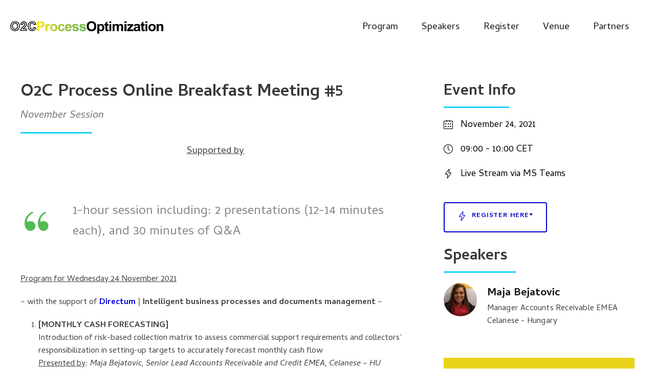

--- FILE ---
content_type: text/html; charset=UTF-8
request_url: https://www.o2c-process.com/event/o2c-process-online-breakfast-meeting-5-november-session/
body_size: 9673
content:
<!DOCTYPE html>
<html lang="en" class="no-js">
<head>
	<meta charset="UTF-8">
	<meta name="viewport" content="width=device-width, initial-scale=1">
	<link rel="profile" href="http://gmpg.org/xfn/11">
	<link rel="pingback" href="https://www.o2c-process.com/xmlrpc.php">
	<meta name='robots' content='index, follow, max-image-preview:large, max-snippet:-1, max-video-preview:-1' />
	<style>img:is([sizes="auto" i], [sizes^="auto," i]) { contain-intrinsic-size: 3000px 1500px }</style>
	
	<!-- This site is optimized with the Yoast SEO plugin v26.2 - https://yoast.com/wordpress/plugins/seo/ -->
	<title>O2C Process November Online Breakfast Meeting | Connect Minds</title>
	<meta name="description" content="Content, speakers, information about the November session of the O2C Process Optimization Online Breakfast Meetings Series by Connect Minds" />
	<link rel="canonical" href="https://www.o2c-process.com/event/o2c-process-online-breakfast-meeting-5-november-session/" />
	<meta property="og:locale" content="en_US" />
	<meta property="og:type" content="article" />
	<meta property="og:title" content="O2C Process November Online Breakfast Meeting | Connect Minds" />
	<meta property="og:description" content="Content, speakers, information about the November session of the O2C Process Optimization Online Breakfast Meetings Series by Connect Minds" />
	<meta property="og:url" content="https://www.o2c-process.com/event/o2c-process-online-breakfast-meeting-5-november-session/" />
	<meta property="og:site_name" content="4th O2C Process Optimization Conference" />
	<meta property="article:modified_time" content="2021-11-12T13:46:59+00:00" />
	<meta name="twitter:card" content="summary_large_image" />
	<script type="application/ld+json" class="yoast-schema-graph">{"@context":"https://schema.org","@graph":[{"@type":"WebPage","@id":"https://www.o2c-process.com/event/o2c-process-online-breakfast-meeting-5-november-session/","url":"https://www.o2c-process.com/event/o2c-process-online-breakfast-meeting-5-november-session/","name":"O2C Process November Online Breakfast Meeting | Connect Minds","isPartOf":{"@id":"https://www.o2c-process.com/#website"},"datePublished":"2021-11-09T15:57:44+00:00","dateModified":"2021-11-12T13:46:59+00:00","description":"Content, speakers, information about the November session of the O2C Process Optimization Online Breakfast Meetings Series by Connect Minds","breadcrumb":{"@id":"https://www.o2c-process.com/event/o2c-process-online-breakfast-meeting-5-november-session/#breadcrumb"},"inLanguage":"en","potentialAction":[{"@type":"ReadAction","target":["https://www.o2c-process.com/event/o2c-process-online-breakfast-meeting-5-november-session/"]}]},{"@type":"BreadcrumbList","@id":"https://www.o2c-process.com/event/o2c-process-online-breakfast-meeting-5-november-session/#breadcrumb","itemListElement":[{"@type":"ListItem","position":1,"name":"Home","item":"https://www.o2c-process.com/"},{"@type":"ListItem","position":2,"name":"O2C Process Online Breakfast Meeting #5 &#8211; November Session"}]},{"@type":"WebSite","@id":"https://www.o2c-process.com/#website","url":"https://www.o2c-process.com/","name":"4th O2C Process Optimization Conference","description":"Part of the SSC/GBS FEST by Connect Minds","potentialAction":[{"@type":"SearchAction","target":{"@type":"EntryPoint","urlTemplate":"https://www.o2c-process.com/?s={search_term_string}"},"query-input":{"@type":"PropertyValueSpecification","valueRequired":true,"valueName":"search_term_string"}}],"inLanguage":"en"}]}</script>
	<!-- / Yoast SEO plugin. -->


<link rel='dns-prefetch' href='//fonts.googleapis.com' />
<link rel="alternate" type="application/rss+xml" title="4th O2C Process Optimization Conference &raquo; Feed" href="https://www.o2c-process.com/feed/" />
<link rel="alternate" type="application/rss+xml" title="4th O2C Process Optimization Conference &raquo; Comments Feed" href="https://www.o2c-process.com/comments/feed/" />
<script type="text/javascript">
/* <![CDATA[ */
window._wpemojiSettings = {"baseUrl":"https:\/\/s.w.org\/images\/core\/emoji\/16.0.1\/72x72\/","ext":".png","svgUrl":"https:\/\/s.w.org\/images\/core\/emoji\/16.0.1\/svg\/","svgExt":".svg","source":{"concatemoji":"https:\/\/www.o2c-process.com\/wp-includes\/js\/wp-emoji-release.min.js?ver=6.8.3"}};
/*! This file is auto-generated */
!function(s,n){var o,i,e;function c(e){try{var t={supportTests:e,timestamp:(new Date).valueOf()};sessionStorage.setItem(o,JSON.stringify(t))}catch(e){}}function p(e,t,n){e.clearRect(0,0,e.canvas.width,e.canvas.height),e.fillText(t,0,0);var t=new Uint32Array(e.getImageData(0,0,e.canvas.width,e.canvas.height).data),a=(e.clearRect(0,0,e.canvas.width,e.canvas.height),e.fillText(n,0,0),new Uint32Array(e.getImageData(0,0,e.canvas.width,e.canvas.height).data));return t.every(function(e,t){return e===a[t]})}function u(e,t){e.clearRect(0,0,e.canvas.width,e.canvas.height),e.fillText(t,0,0);for(var n=e.getImageData(16,16,1,1),a=0;a<n.data.length;a++)if(0!==n.data[a])return!1;return!0}function f(e,t,n,a){switch(t){case"flag":return n(e,"\ud83c\udff3\ufe0f\u200d\u26a7\ufe0f","\ud83c\udff3\ufe0f\u200b\u26a7\ufe0f")?!1:!n(e,"\ud83c\udde8\ud83c\uddf6","\ud83c\udde8\u200b\ud83c\uddf6")&&!n(e,"\ud83c\udff4\udb40\udc67\udb40\udc62\udb40\udc65\udb40\udc6e\udb40\udc67\udb40\udc7f","\ud83c\udff4\u200b\udb40\udc67\u200b\udb40\udc62\u200b\udb40\udc65\u200b\udb40\udc6e\u200b\udb40\udc67\u200b\udb40\udc7f");case"emoji":return!a(e,"\ud83e\udedf")}return!1}function g(e,t,n,a){var r="undefined"!=typeof WorkerGlobalScope&&self instanceof WorkerGlobalScope?new OffscreenCanvas(300,150):s.createElement("canvas"),o=r.getContext("2d",{willReadFrequently:!0}),i=(o.textBaseline="top",o.font="600 32px Arial",{});return e.forEach(function(e){i[e]=t(o,e,n,a)}),i}function t(e){var t=s.createElement("script");t.src=e,t.defer=!0,s.head.appendChild(t)}"undefined"!=typeof Promise&&(o="wpEmojiSettingsSupports",i=["flag","emoji"],n.supports={everything:!0,everythingExceptFlag:!0},e=new Promise(function(e){s.addEventListener("DOMContentLoaded",e,{once:!0})}),new Promise(function(t){var n=function(){try{var e=JSON.parse(sessionStorage.getItem(o));if("object"==typeof e&&"number"==typeof e.timestamp&&(new Date).valueOf()<e.timestamp+604800&&"object"==typeof e.supportTests)return e.supportTests}catch(e){}return null}();if(!n){if("undefined"!=typeof Worker&&"undefined"!=typeof OffscreenCanvas&&"undefined"!=typeof URL&&URL.createObjectURL&&"undefined"!=typeof Blob)try{var e="postMessage("+g.toString()+"("+[JSON.stringify(i),f.toString(),p.toString(),u.toString()].join(",")+"));",a=new Blob([e],{type:"text/javascript"}),r=new Worker(URL.createObjectURL(a),{name:"wpTestEmojiSupports"});return void(r.onmessage=function(e){c(n=e.data),r.terminate(),t(n)})}catch(e){}c(n=g(i,f,p,u))}t(n)}).then(function(e){for(var t in e)n.supports[t]=e[t],n.supports.everything=n.supports.everything&&n.supports[t],"flag"!==t&&(n.supports.everythingExceptFlag=n.supports.everythingExceptFlag&&n.supports[t]);n.supports.everythingExceptFlag=n.supports.everythingExceptFlag&&!n.supports.flag,n.DOMReady=!1,n.readyCallback=function(){n.DOMReady=!0}}).then(function(){return e}).then(function(){var e;n.supports.everything||(n.readyCallback(),(e=n.source||{}).concatemoji?t(e.concatemoji):e.wpemoji&&e.twemoji&&(t(e.twemoji),t(e.wpemoji)))}))}((window,document),window._wpemojiSettings);
/* ]]> */
</script>
<link rel='stylesheet' id='formidable-css' href='https://www.o2c-process.com/wp-content/plugins/formidable/css/formidableforms.css?ver=114851' type='text/css' media='all' />
<style id='wp-emoji-styles-inline-css' type='text/css'>

	img.wp-smiley, img.emoji {
		display: inline !important;
		border: none !important;
		box-shadow: none !important;
		height: 1em !important;
		width: 1em !important;
		margin: 0 0.07em !important;
		vertical-align: -0.1em !important;
		background: none !important;
		padding: 0 !important;
	}
</style>
<link rel='stylesheet' id='wp-block-library-css' href='https://www.o2c-process.com/wp-includes/css/dist/block-library/style.min.css?ver=6.8.3' type='text/css' media='all' />
<style id='classic-theme-styles-inline-css' type='text/css'>
/*! This file is auto-generated */
.wp-block-button__link{color:#fff;background-color:#32373c;border-radius:9999px;box-shadow:none;text-decoration:none;padding:calc(.667em + 2px) calc(1.333em + 2px);font-size:1.125em}.wp-block-file__button{background:#32373c;color:#fff;text-decoration:none}
</style>
<style id='global-styles-inline-css' type='text/css'>
:root{--wp--preset--aspect-ratio--square: 1;--wp--preset--aspect-ratio--4-3: 4/3;--wp--preset--aspect-ratio--3-4: 3/4;--wp--preset--aspect-ratio--3-2: 3/2;--wp--preset--aspect-ratio--2-3: 2/3;--wp--preset--aspect-ratio--16-9: 16/9;--wp--preset--aspect-ratio--9-16: 9/16;--wp--preset--color--black: #000000;--wp--preset--color--cyan-bluish-gray: #abb8c3;--wp--preset--color--white: #ffffff;--wp--preset--color--pale-pink: #f78da7;--wp--preset--color--vivid-red: #cf2e2e;--wp--preset--color--luminous-vivid-orange: #ff6900;--wp--preset--color--luminous-vivid-amber: #fcb900;--wp--preset--color--light-green-cyan: #7bdcb5;--wp--preset--color--vivid-green-cyan: #00d084;--wp--preset--color--pale-cyan-blue: #8ed1fc;--wp--preset--color--vivid-cyan-blue: #0693e3;--wp--preset--color--vivid-purple: #9b51e0;--wp--preset--gradient--vivid-cyan-blue-to-vivid-purple: linear-gradient(135deg,rgba(6,147,227,1) 0%,rgb(155,81,224) 100%);--wp--preset--gradient--light-green-cyan-to-vivid-green-cyan: linear-gradient(135deg,rgb(122,220,180) 0%,rgb(0,208,130) 100%);--wp--preset--gradient--luminous-vivid-amber-to-luminous-vivid-orange: linear-gradient(135deg,rgba(252,185,0,1) 0%,rgba(255,105,0,1) 100%);--wp--preset--gradient--luminous-vivid-orange-to-vivid-red: linear-gradient(135deg,rgba(255,105,0,1) 0%,rgb(207,46,46) 100%);--wp--preset--gradient--very-light-gray-to-cyan-bluish-gray: linear-gradient(135deg,rgb(238,238,238) 0%,rgb(169,184,195) 100%);--wp--preset--gradient--cool-to-warm-spectrum: linear-gradient(135deg,rgb(74,234,220) 0%,rgb(151,120,209) 20%,rgb(207,42,186) 40%,rgb(238,44,130) 60%,rgb(251,105,98) 80%,rgb(254,248,76) 100%);--wp--preset--gradient--blush-light-purple: linear-gradient(135deg,rgb(255,206,236) 0%,rgb(152,150,240) 100%);--wp--preset--gradient--blush-bordeaux: linear-gradient(135deg,rgb(254,205,165) 0%,rgb(254,45,45) 50%,rgb(107,0,62) 100%);--wp--preset--gradient--luminous-dusk: linear-gradient(135deg,rgb(255,203,112) 0%,rgb(199,81,192) 50%,rgb(65,88,208) 100%);--wp--preset--gradient--pale-ocean: linear-gradient(135deg,rgb(255,245,203) 0%,rgb(182,227,212) 50%,rgb(51,167,181) 100%);--wp--preset--gradient--electric-grass: linear-gradient(135deg,rgb(202,248,128) 0%,rgb(113,206,126) 100%);--wp--preset--gradient--midnight: linear-gradient(135deg,rgb(2,3,129) 0%,rgb(40,116,252) 100%);--wp--preset--font-size--small: 13px;--wp--preset--font-size--medium: 20px;--wp--preset--font-size--large: 36px;--wp--preset--font-size--x-large: 42px;--wp--preset--spacing--20: 0.44rem;--wp--preset--spacing--30: 0.67rem;--wp--preset--spacing--40: 1rem;--wp--preset--spacing--50: 1.5rem;--wp--preset--spacing--60: 2.25rem;--wp--preset--spacing--70: 3.38rem;--wp--preset--spacing--80: 5.06rem;--wp--preset--shadow--natural: 6px 6px 9px rgba(0, 0, 0, 0.2);--wp--preset--shadow--deep: 12px 12px 50px rgba(0, 0, 0, 0.4);--wp--preset--shadow--sharp: 6px 6px 0px rgba(0, 0, 0, 0.2);--wp--preset--shadow--outlined: 6px 6px 0px -3px rgba(255, 255, 255, 1), 6px 6px rgba(0, 0, 0, 1);--wp--preset--shadow--crisp: 6px 6px 0px rgba(0, 0, 0, 1);}:where(.is-layout-flex){gap: 0.5em;}:where(.is-layout-grid){gap: 0.5em;}body .is-layout-flex{display: flex;}.is-layout-flex{flex-wrap: wrap;align-items: center;}.is-layout-flex > :is(*, div){margin: 0;}body .is-layout-grid{display: grid;}.is-layout-grid > :is(*, div){margin: 0;}:where(.wp-block-columns.is-layout-flex){gap: 2em;}:where(.wp-block-columns.is-layout-grid){gap: 2em;}:where(.wp-block-post-template.is-layout-flex){gap: 1.25em;}:where(.wp-block-post-template.is-layout-grid){gap: 1.25em;}.has-black-color{color: var(--wp--preset--color--black) !important;}.has-cyan-bluish-gray-color{color: var(--wp--preset--color--cyan-bluish-gray) !important;}.has-white-color{color: var(--wp--preset--color--white) !important;}.has-pale-pink-color{color: var(--wp--preset--color--pale-pink) !important;}.has-vivid-red-color{color: var(--wp--preset--color--vivid-red) !important;}.has-luminous-vivid-orange-color{color: var(--wp--preset--color--luminous-vivid-orange) !important;}.has-luminous-vivid-amber-color{color: var(--wp--preset--color--luminous-vivid-amber) !important;}.has-light-green-cyan-color{color: var(--wp--preset--color--light-green-cyan) !important;}.has-vivid-green-cyan-color{color: var(--wp--preset--color--vivid-green-cyan) !important;}.has-pale-cyan-blue-color{color: var(--wp--preset--color--pale-cyan-blue) !important;}.has-vivid-cyan-blue-color{color: var(--wp--preset--color--vivid-cyan-blue) !important;}.has-vivid-purple-color{color: var(--wp--preset--color--vivid-purple) !important;}.has-black-background-color{background-color: var(--wp--preset--color--black) !important;}.has-cyan-bluish-gray-background-color{background-color: var(--wp--preset--color--cyan-bluish-gray) !important;}.has-white-background-color{background-color: var(--wp--preset--color--white) !important;}.has-pale-pink-background-color{background-color: var(--wp--preset--color--pale-pink) !important;}.has-vivid-red-background-color{background-color: var(--wp--preset--color--vivid-red) !important;}.has-luminous-vivid-orange-background-color{background-color: var(--wp--preset--color--luminous-vivid-orange) !important;}.has-luminous-vivid-amber-background-color{background-color: var(--wp--preset--color--luminous-vivid-amber) !important;}.has-light-green-cyan-background-color{background-color: var(--wp--preset--color--light-green-cyan) !important;}.has-vivid-green-cyan-background-color{background-color: var(--wp--preset--color--vivid-green-cyan) !important;}.has-pale-cyan-blue-background-color{background-color: var(--wp--preset--color--pale-cyan-blue) !important;}.has-vivid-cyan-blue-background-color{background-color: var(--wp--preset--color--vivid-cyan-blue) !important;}.has-vivid-purple-background-color{background-color: var(--wp--preset--color--vivid-purple) !important;}.has-black-border-color{border-color: var(--wp--preset--color--black) !important;}.has-cyan-bluish-gray-border-color{border-color: var(--wp--preset--color--cyan-bluish-gray) !important;}.has-white-border-color{border-color: var(--wp--preset--color--white) !important;}.has-pale-pink-border-color{border-color: var(--wp--preset--color--pale-pink) !important;}.has-vivid-red-border-color{border-color: var(--wp--preset--color--vivid-red) !important;}.has-luminous-vivid-orange-border-color{border-color: var(--wp--preset--color--luminous-vivid-orange) !important;}.has-luminous-vivid-amber-border-color{border-color: var(--wp--preset--color--luminous-vivid-amber) !important;}.has-light-green-cyan-border-color{border-color: var(--wp--preset--color--light-green-cyan) !important;}.has-vivid-green-cyan-border-color{border-color: var(--wp--preset--color--vivid-green-cyan) !important;}.has-pale-cyan-blue-border-color{border-color: var(--wp--preset--color--pale-cyan-blue) !important;}.has-vivid-cyan-blue-border-color{border-color: var(--wp--preset--color--vivid-cyan-blue) !important;}.has-vivid-purple-border-color{border-color: var(--wp--preset--color--vivid-purple) !important;}.has-vivid-cyan-blue-to-vivid-purple-gradient-background{background: var(--wp--preset--gradient--vivid-cyan-blue-to-vivid-purple) !important;}.has-light-green-cyan-to-vivid-green-cyan-gradient-background{background: var(--wp--preset--gradient--light-green-cyan-to-vivid-green-cyan) !important;}.has-luminous-vivid-amber-to-luminous-vivid-orange-gradient-background{background: var(--wp--preset--gradient--luminous-vivid-amber-to-luminous-vivid-orange) !important;}.has-luminous-vivid-orange-to-vivid-red-gradient-background{background: var(--wp--preset--gradient--luminous-vivid-orange-to-vivid-red) !important;}.has-very-light-gray-to-cyan-bluish-gray-gradient-background{background: var(--wp--preset--gradient--very-light-gray-to-cyan-bluish-gray) !important;}.has-cool-to-warm-spectrum-gradient-background{background: var(--wp--preset--gradient--cool-to-warm-spectrum) !important;}.has-blush-light-purple-gradient-background{background: var(--wp--preset--gradient--blush-light-purple) !important;}.has-blush-bordeaux-gradient-background{background: var(--wp--preset--gradient--blush-bordeaux) !important;}.has-luminous-dusk-gradient-background{background: var(--wp--preset--gradient--luminous-dusk) !important;}.has-pale-ocean-gradient-background{background: var(--wp--preset--gradient--pale-ocean) !important;}.has-electric-grass-gradient-background{background: var(--wp--preset--gradient--electric-grass) !important;}.has-midnight-gradient-background{background: var(--wp--preset--gradient--midnight) !important;}.has-small-font-size{font-size: var(--wp--preset--font-size--small) !important;}.has-medium-font-size{font-size: var(--wp--preset--font-size--medium) !important;}.has-large-font-size{font-size: var(--wp--preset--font-size--large) !important;}.has-x-large-font-size{font-size: var(--wp--preset--font-size--x-large) !important;}
:where(.wp-block-post-template.is-layout-flex){gap: 1.25em;}:where(.wp-block-post-template.is-layout-grid){gap: 1.25em;}
:where(.wp-block-columns.is-layout-flex){gap: 2em;}:where(.wp-block-columns.is-layout-grid){gap: 2em;}
:root :where(.wp-block-pullquote){font-size: 1.5em;line-height: 1.6;}
</style>
<link rel='stylesheet' id='contact-form-7-css' href='https://www.o2c-process.com/wp-content/plugins/contact-form-7/includes/css/styles.css?ver=6.1.3' type='text/css' media='all' />
<link rel='stylesheet' id='gdlr-core-event-style-css' href='https://www.o2c-process.com/wp-content/plugins/goodlayers-core-event/goodlayers-core-event.css?ver=1.0.0' type='text/css' media='all' />
<link rel='stylesheet' id='gdlr-core-google-font-css' href='https://fonts.googleapis.com/css?family=Cambay%3Aregular%2Citalic%2C700%2C700italic%7CPlayfair+Display%3Aregular%2C500%2C600%2C700%2C800%2C900%2Citalic%2C500italic%2C600italic%2C700italic%2C800italic%2C900italic%7CJost%3A100%2C200%2C300%2Cregular%2C500%2C600%2C700%2C800%2C900%2C100italic%2C200italic%2C300italic%2Citalic%2C500italic%2C600italic%2C700italic%2C800italic%2C900italic&#038;subset=devanagari%2Clatin%2Clatin-ext%2Ccyrillic%2Cvietnamese&#038;ver=6.8.3' type='text/css' media='all' />
<link rel='stylesheet' id='font-awesome-css' href='https://www.o2c-process.com/wp-content/plugins/goodlayers-core/plugins/fontawesome/font-awesome.css?ver=6.8.3' type='text/css' media='all' />
<link rel='stylesheet' id='fa5-css' href='https://www.o2c-process.com/wp-content/plugins/goodlayers-core/plugins/fa5/fa5.css?ver=6.8.3' type='text/css' media='all' />
<link rel='stylesheet' id='elegant-font-css' href='https://www.o2c-process.com/wp-content/plugins/goodlayers-core/plugins/elegant/elegant-font.css?ver=6.8.3' type='text/css' media='all' />
<link rel='stylesheet' id='ionicons-css' href='https://www.o2c-process.com/wp-content/plugins/goodlayers-core/plugins/ionicons/ionicons.css?ver=6.8.3' type='text/css' media='all' />
<link rel='stylesheet' id='simple-line-icons-css' href='https://www.o2c-process.com/wp-content/plugins/goodlayers-core/plugins/simpleline/simpleline.css?ver=6.8.3' type='text/css' media='all' />
<link rel='stylesheet' id='gdlr-core-plugin-css' href='https://www.o2c-process.com/wp-content/plugins/goodlayers-core/plugins/style.css?ver=1755779473' type='text/css' media='all' />
<link rel='stylesheet' id='gdlr-core-page-builder-css' href='https://www.o2c-process.com/wp-content/plugins/goodlayers-core/include/css/page-builder.css?ver=6.8.3' type='text/css' media='all' />
<link rel='stylesheet' id='woocommerce-layout-css' href='https://www.o2c-process.com/wp-content/plugins/woocommerce/assets/css/woocommerce-layout.css?ver=10.3.4' type='text/css' media='all' />
<link rel='stylesheet' id='woocommerce-smallscreen-css' href='https://www.o2c-process.com/wp-content/plugins/woocommerce/assets/css/woocommerce-smallscreen.css?ver=10.3.4' type='text/css' media='only screen and (max-width: 768px)' />
<link rel='stylesheet' id='woocommerce-general-css' href='https://www.o2c-process.com/wp-content/plugins/woocommerce/assets/css/woocommerce.css?ver=10.3.4' type='text/css' media='all' />
<style id='woocommerce-inline-inline-css' type='text/css'>
.woocommerce form .form-row .required { visibility: visible; }
</style>
<link rel='stylesheet' id='brands-styles-css' href='https://www.o2c-process.com/wp-content/plugins/woocommerce/assets/css/brands.css?ver=10.3.4' type='text/css' media='all' />
<link rel='stylesheet' id='confera-style-core-css' href='https://www.o2c-process.com/wp-content/themes/confera/css/style-core.css?ver=6.8.3' type='text/css' media='all' />
<link rel='stylesheet' id='confera-custom-style-css' href='https://www.o2c-process.com/wp-content/uploads/confera-style-custom.css?1755779473&#038;ver=6.8.3' type='text/css' media='all' />
<script type="text/javascript" src="https://www.o2c-process.com/wp-includes/js/jquery/jquery.min.js?ver=3.7.1" id="jquery-core-js"></script>
<script type="text/javascript" src="https://www.o2c-process.com/wp-includes/js/jquery/jquery-migrate.min.js?ver=3.4.1" id="jquery-migrate-js"></script>
<script type="text/javascript" src="https://www.o2c-process.com/wp-content/plugins/woocommerce/assets/js/jquery-blockui/jquery.blockUI.min.js?ver=2.7.0-wc.10.3.4" id="wc-jquery-blockui-js" defer="defer" data-wp-strategy="defer"></script>
<script type="text/javascript" src="https://www.o2c-process.com/wp-content/plugins/woocommerce/assets/js/js-cookie/js.cookie.min.js?ver=2.1.4-wc.10.3.4" id="wc-js-cookie-js" defer="defer" data-wp-strategy="defer"></script>
<script type="text/javascript" id="woocommerce-js-extra">
/* <![CDATA[ */
var woocommerce_params = {"ajax_url":"\/wp-admin\/admin-ajax.php","wc_ajax_url":"\/?wc-ajax=%%endpoint%%","i18n_password_show":"Show password","i18n_password_hide":"Hide password"};
/* ]]> */
</script>
<script type="text/javascript" src="https://www.o2c-process.com/wp-content/plugins/woocommerce/assets/js/frontend/woocommerce.min.js?ver=10.3.4" id="woocommerce-js" defer="defer" data-wp-strategy="defer"></script>
<!--[if lt IE 9]>
<script type="text/javascript" src="https://www.o2c-process.com/wp-content/themes/confera/js/html5.js?ver=6.8.3" id="html5js-js"></script>
<![endif]-->
<link rel="https://api.w.org/" href="https://www.o2c-process.com/wp-json/" /><link rel="EditURI" type="application/rsd+xml" title="RSD" href="https://www.o2c-process.com/xmlrpc.php?rsd" />
<meta name="generator" content="WordPress 6.8.3" />
<meta name="generator" content="WooCommerce 10.3.4" />
<link rel='shortlink' href='https://www.o2c-process.com/?p=734' />
<link rel="alternate" title="oEmbed (JSON)" type="application/json+oembed" href="https://www.o2c-process.com/wp-json/oembed/1.0/embed?url=https%3A%2F%2Fwww.o2c-process.com%2Fevent%2Fo2c-process-online-breakfast-meeting-5-november-session%2F" />
<link rel="alternate" title="oEmbed (XML)" type="text/xml+oembed" href="https://www.o2c-process.com/wp-json/oembed/1.0/embed?url=https%3A%2F%2Fwww.o2c-process.com%2Fevent%2Fo2c-process-online-breakfast-meeting-5-november-session%2F&#038;format=xml" />
	<noscript><style>.woocommerce-product-gallery{ opacity: 1 !important; }</style></noscript>
	<style type="text/css">.recentcomments a{display:inline !important;padding:0 !important;margin:0 !important;}</style><link rel="icon" href="https://www.o2c-process.com/wp-content/uploads/2025/08/cropped-O2C-Process-website-icon-32x32.png" sizes="32x32" />
<link rel="icon" href="https://www.o2c-process.com/wp-content/uploads/2025/08/cropped-O2C-Process-website-icon-192x192.png" sizes="192x192" />
<link rel="apple-touch-icon" href="https://www.o2c-process.com/wp-content/uploads/2025/08/cropped-O2C-Process-website-icon-180x180.png" />
<meta name="msapplication-TileImage" content="https://www.o2c-process.com/wp-content/uploads/2025/08/cropped-O2C-Process-website-icon-270x270.png" />
</head>

<body class="wp-singular gdlr-core-event-template-default single single-gdlr-core-event postid-734 wp-theme-confera theme-confera gdlr-core-body woocommerce-no-js confera-body confera-body-front confera-full  confera-with-sticky-navigation  confera-blockquote-style-3 gdlr-core-link-to-lightbox" data-home-url="https://www.o2c-process.com/" >
<div class="confera-mobile-header-wrap" ><div class="confera-mobile-header confera-header-background confera-style-slide confera-sticky-mobile-navigation " id="confera-mobile-header" ><div class="confera-mobile-header-container confera-container clearfix" ><div class="confera-logo  confera-item-pdlr"><div class="confera-logo-inner"><a class="" href="https://www.o2c-process.com/" ><img src="https://www.o2c-process.com/wp-content/uploads/2025/08/O2C-Process-at-SSC-GBS-FEST-by-Connect-Minds-2025-logo-header.png" alt="O2C Process at SSC-GBS FEST by Connect Minds 2025 logo header" width="500" height="43" title="O2C Process at SSC-GBS FEST by Connect Minds 2025 logo header" /></a></div></div><div class="confera-mobile-menu-right" ><div class="confera-overlay-menu confera-mobile-menu" id="confera-mobile-menu" ><a class="confera-overlay-menu-icon confera-mobile-menu-button confera-mobile-button-hamburger" href="#" ><span></span></a><div class="confera-overlay-menu-content confera-navigation-font" ><div class="confera-overlay-menu-close" ></div><div class="confera-overlay-menu-row" ><div class="confera-overlay-menu-cell" ><ul id="menu-main-menu" class="menu"><li class="menu-item menu-item-type-custom menu-item-object-custom menu-item-1115"><a href="https://www.o2c-process.com/wp-content/uploads/2025/11/4th-O2C-Process-Conference-agenda-SSC-GBS-FEST-Warsaw-2025-by-Connect-Minds.pdf">Program</a></li>
<li class="menu-item menu-item-type-custom menu-item-object-custom menu-item-56"><a href="#speakers">Speakers</a></li>
<li class="menu-item menu-item-type-custom menu-item-object-custom menu-item-57"><a href="#register">Register</a></li>
<li class="menu-item menu-item-type-custom menu-item-object-custom menu-item-58"><a href="#venue">Venue</a></li>
<li class="menu-item menu-item-type-custom menu-item-object-custom menu-item-59"><a href="#partners">Partners</a></li>
</ul></div></div></div></div></div></div></div></div><div class="confera-body-outer-wrapper ">
		<div class="confera-body-wrapper clearfix  confera-with-frame">
		
<header class="confera-header-wrap confera-header-style-plain  confera-style-menu-right confera-sticky-navigation confera-style-fixed" data-navigation-offset="75"  >
	<div class="confera-header-background" ></div>
	<div class="confera-header-container  confera-container">
			
		<div class="confera-header-container-inner clearfix">
			<div class="confera-logo  confera-item-pdlr"><div class="confera-logo-inner"><a class="" href="https://www.o2c-process.com/" ><img src="https://www.o2c-process.com/wp-content/uploads/2025/08/O2C-Process-at-SSC-GBS-FEST-by-Connect-Minds-2025-logo-header.png" alt="O2C Process at SSC-GBS FEST by Connect Minds 2025 logo header" width="500" height="43" title="O2C Process at SSC-GBS FEST by Connect Minds 2025 logo header" /></a></div></div>			<div class="confera-navigation confera-item-pdlr clearfix " >
			<div class="confera-main-menu" id="confera-main-menu" ><ul id="menu-main-menu-1" class="sf-menu"><li  class="menu-item menu-item-type-custom menu-item-object-custom menu-item-1115 confera-normal-menu"><a href="https://www.o2c-process.com/wp-content/uploads/2025/11/4th-O2C-Process-Conference-agenda-SSC-GBS-FEST-Warsaw-2025-by-Connect-Minds.pdf">Program</a></li>
<li  class="menu-item menu-item-type-custom menu-item-object-custom menu-item-56 confera-normal-menu"><a href="#speakers">Speakers</a></li>
<li  class="menu-item menu-item-type-custom menu-item-object-custom menu-item-57 confera-normal-menu"><a href="#register">Register</a></li>
<li  class="menu-item menu-item-type-custom menu-item-object-custom menu-item-58 confera-normal-menu"><a href="#venue">Venue</a></li>
<li  class="menu-item menu-item-type-custom menu-item-object-custom menu-item-59 confera-normal-menu"><a href="#partners">Partners</a></li>
</ul><div class="confera-navigation-slide-bar  confera-navigation-slide-bar-style-dot"  id="confera-navigation-slide-bar" ></div></div>			</div><!-- confera-navigation -->

		</div><!-- confera-header-inner -->
	</div><!-- confera-header-container -->
</header><!-- header -->	<div class="confera-page-wrapper" id="confera-page-wrapper" ><div class="gdlr-core-page-builder-body"><div class="gdlr-core-pbf-section" ><div class="gdlr-core-pbf-section-container gdlr-core-container clearfix" ><div class="gdlr-core-pbf-column gdlr-core-column-40 gdlr-core-column-first"  id="gdlr-core-column-19608" ><div class="gdlr-core-pbf-column-content-margin gdlr-core-js " style="margin: 0px 0px 0px 0px;padding: 0px 25px 0px 0px;"   ><div class="gdlr-core-pbf-background-wrap"  ></div><div class="gdlr-core-pbf-column-content clearfix gdlr-core-js "   ><div class="gdlr-core-pbf-element" ><div class="gdlr-core-title-item gdlr-core-item-pdb clearfix  gdlr-core-left-align gdlr-core-title-item-caption-bottom gdlr-core-item-pdlr" style="padding-bottom: 15px ;"  ><div class="gdlr-core-title-item-title-wrap "  ><h3 class="gdlr-core-title-item-title gdlr-core-skin-title " style="font-size: 33px ;font-weight: 700 ;letter-spacing: 0px ;text-transform: none ;"  >O2C Process Online Breakfast Meeting #5<span class="gdlr-core-title-item-title-divider gdlr-core-skin-divider" ></span></h3></div><span class="gdlr-core-title-item-caption gdlr-core-info-font gdlr-core-skin-caption" style="font-size: 20px ;"  >November Session</span></div></div><div class="gdlr-core-pbf-element" ><div class="gdlr-core-divider-item gdlr-core-divider-item-normal gdlr-core-item-pdlr gdlr-core-left-align" style="margin-bottom: 20px ;"  ><div class="gdlr-core-divider-container" style="max-width: 140px ;"  ><div class="gdlr-core-divider-line gdlr-core-skin-divider" style="border-color: #1bd3f4 ;border-width: 3px;" ></div></div></div></div><div class="gdlr-core-pbf-element" ><div class="gdlr-core-text-box-item gdlr-core-item-pdlr gdlr-core-item-pdb gdlr-core-left-align"  ><div class="gdlr-core-text-box-item-content" style="text-transform: none ;"  ><p style="text-align: center;"><span style="text-decoration: underline;">Supported by</span></p>
</div></div></div><div class="gdlr-core-pbf-element" ><div class="gdlr-core-image-item gdlr-core-item-pdb  gdlr-core-center-align gdlr-core-item-pdlr"  ><div class="gdlr-core-image-item-wrap gdlr-core-media-image  gdlr-core-image-item-style-rectangle" style="border-width: 0px;max-width: 200px ;"  ></div></div></div><div class="gdlr-core-pbf-element" ><div class="gdlr-core-blockquote-item gdlr-core-item-pdlr gdlr-core-item-pdb  gdlr-core-left-align gdlr-core-large-size" style="padding-bottom: 20px ;"  ><div class="gdlr-core-blockquote gdlr-core-info-font" ><div class="gdlr-core-blockquote-item-quote gdlr-core-quote-font gdlr-core-skin-icon" style="font-size: 150px ;"  >&#8220;</div><div class="gdlr-core-blockquote-item-content-wrap" ><div class="gdlr-core-blockquote-item-content gdlr-core-skin-content" style="font-size: 25px ;font-style: normal ;"  ><p><span class="s1">1-hour session including: 2 presentations (12-14 minutes each), and 30 minutes of Q&amp;A</span></p>
</div></div></div></div></div><div class="gdlr-core-pbf-element" ><div class="gdlr-core-text-box-item gdlr-core-item-pdlr gdlr-core-item-pdb gdlr-core-left-align"  ><div class="gdlr-core-text-box-item-content" style="font-size: 16px ;text-transform: none ;"  ><p><span style="text-decoration: underline;">Program for Wednesday 24 November 2021</span></p>
<p>&#8211; with the support of <strong><a href="https://www.directum.com/" target="_blank" rel="noopener">Directum</a> </strong><em>| </em><strong>Intelligent business processes and documents management</strong><em> &#8211;</em></p>
<ol>
<li><strong>[MONTHLY CASH FORECASTING]<br /></strong>Introduction of risk-based collection matrix to assess commercial support requirements and collectors’ responsibilization in setting-up targets to accurately forecast monthly cash flow<br /><span style="text-decoration: underline;">Presented by</span>: <em><em><em>Maja Bejatovic, Senior Lead Accounts Receivable and Credit EMEA<span data-sheets-value="{&quot;1&quot;:2,&quot;2&quot;:&quot;Head of Global Finance Services&quot;}" data-sheets-userformat="{&quot;2&quot;:15037,&quot;3&quot;:{&quot;1&quot;:0},&quot;5&quot;:{&quot;1&quot;:[{&quot;1&quot;:2,&quot;2&quot;:0,&quot;5&quot;:[null,2,0]},{&quot;1&quot;:0,&quot;2&quot;:0,&quot;3&quot;:2},{&quot;1&quot;:1,&quot;2&quot;:0,&quot;4&quot;:1}]},&quot;6&quot;:{&quot;1&quot;:[{&quot;1&quot;:2,&quot;2&quot;:0,&quot;5&quot;:[null,2,0]},{&quot;1&quot;:0,&quot;2&quot;:0,&quot;3&quot;:2},{&quot;1&quot;:1,&quot;2&quot;:0,&quot;4&quot;:1}]},&quot;7&quot;:{&quot;1&quot;:[{&quot;1&quot;:2,&quot;2&quot;:0,&quot;5&quot;:[null,2,0]},{&quot;1&quot;:0,&quot;2&quot;:0,&quot;3&quot;:3},{&quot;1&quot;:1,&quot;2&quot;:0,&quot;4&quot;:3}]},&quot;8&quot;:{&quot;1&quot;:[{&quot;1&quot;:2,&quot;2&quot;:0,&quot;5&quot;:[null,2,0]},{&quot;1&quot;:0,&quot;2&quot;:0,&quot;3&quot;:3},{&quot;1&quot;:1,&quot;2&quot;:0,&quot;4&quot;:3}]},&quot;10&quot;:1,&quot;12&quot;:0,&quot;14&quot;:[null,2,0],&quot;15&quot;:&quot;Calibri&quot;,&quot;16&quot;:10}">, Celanese &#8211; HU
<p></span></em></em></em></li>
<li><strong>[E2E PROCESS AND GPO ROLE IN O2C]<br /></strong>Role and consideration of the GPO in E2E process and overall view of the “O2C flow” to develop a more acute sense of ownership and responsibility and deliver on increased business value<span style="text-decoration: underline;"><br />Presented by</span>: <em><em>Aneta van den Kiebo</em>om,Director, Global Finance Transformation Head, COTY &#8211; <span data-sheets-value="{&quot;1&quot;:2,&quot;2&quot;:&quot;Head of Global Finance Services&quot;}" data-sheets-userformat="{&quot;2&quot;:15037,&quot;3&quot;:{&quot;1&quot;:0},&quot;5&quot;:{&quot;1&quot;:[{&quot;1&quot;:2,&quot;2&quot;:0,&quot;5&quot;:[null,2,0]},{&quot;1&quot;:0,&quot;2&quot;:0,&quot;3&quot;:2},{&quot;1&quot;:1,&quot;2&quot;:0,&quot;4&quot;:1}]},&quot;6&quot;:{&quot;1&quot;:[{&quot;1&quot;:2,&quot;2&quot;:0,&quot;5&quot;:[null,2,0]},{&quot;1&quot;:0,&quot;2&quot;:0,&quot;3&quot;:2},{&quot;1&quot;:1,&quot;2&quot;:0,&quot;4&quot;:1}]},&quot;7&quot;:{&quot;1&quot;:[{&quot;1&quot;:2,&quot;2&quot;:0,&quot;5&quot;:[null,2,0]},{&quot;1&quot;:0,&quot;2&quot;:0,&quot;3&quot;:3},{&quot;1&quot;:1,&quot;2&quot;:0,&quot;4&quot;:3}]},&quot;8&quot;:{&quot;1&quot;:[{&quot;1&quot;:2,&quot;2&quot;:0,&quot;5&quot;:[null,2,0]},{&quot;1&quot;:0,&quot;2&quot;:0,&quot;3&quot;:3},{&quot;1&quot;:1,&quot;2&quot;:0,&quot;4&quot;:3}]},&quot;10&quot;:1,&quot;12&quot;:0,&quot;14&quot;:[null,2,0],&quot;15&quot;:&quot;Calibri&quot;,&quot;16&quot;:10}">PL</span></em></li>
</ol>
</div></div></div><div class="gdlr-core-pbf-element" ><div class="gdlr-core-button-item gdlr-core-item-pdlr gdlr-core-item-pdb gdlr-core-center-align" style="padding-bottom: 70px ;"  ><a class="gdlr-core-button  gdlr-core-button-transparent gdlr-core-center-align gdlr-core-button-with-border" href="http://www.connect-minds.com/registration-form-online-breakfast-meetings-series/" target="_blank"  style="font-weight: 600 ;color: #0000cd ;padding: 15px 24px 19px 25px;border-radius: 4px;-moz-border-radius: 4px;-webkit-border-radius: 4px;border-width: 2px 2px 2px 2px;border-color: #0000cd ;"  ><i class="gdlr-core-pos-left icon-energy" style="font-size: 18px ;"  ></i><span class="gdlr-core-content" >Register Here*</span></a></div></div><div class="gdlr-core-pbf-element" ><div class="gdlr-core-text-box-item gdlr-core-item-pdlr gdlr-core-item-pdb gdlr-core-left-align"  ><div class="gdlr-core-text-box-item-content" style="font-size: 10px ;text-transform: none ;"  ><p style="text-align: center;">*Registration to the <strong>Connect Minds&#8217; Online Breakfast Meetings Series</strong> is free of charge and exclusively reserved to professionals employed by SSC/GBS organizations.<br />Right to access is at the discretion of the organizers who can refuse the registration of individuals not working in an SSC/GBS organization.</p>
</div></div></div></div></div></div><div class="gdlr-core-pbf-column gdlr-core-column-20"  id="gdlr-core-column-7438" ><div class="gdlr-core-pbf-column-content-margin gdlr-core-js "   ><div class="gdlr-core-pbf-background-wrap"  ></div><div class="gdlr-core-pbf-column-content clearfix gdlr-core-js "   ><div class="gdlr-core-pbf-element" ><div class="gdlr-core-title-item gdlr-core-item-pdb clearfix  gdlr-core-left-align gdlr-core-title-item-caption-top gdlr-core-item-pdlr" style="padding-bottom: 10px ;"  ><div class="gdlr-core-title-item-title-wrap "  ><h3 class="gdlr-core-title-item-title gdlr-core-skin-title " style="font-size: 30px ;font-weight: 700 ;letter-spacing: 0px ;text-transform: none ;"  >Event Info<span class="gdlr-core-title-item-title-divider gdlr-core-skin-divider" ></span></h3></div></div></div><div class="gdlr-core-pbf-element" ><div class="gdlr-core-divider-item gdlr-core-divider-item-normal gdlr-core-item-pdlr gdlr-core-left-align" style="margin-bottom: 20px ;"  ><div class="gdlr-core-divider-container" style="max-width: 128px ;"  ><div class="gdlr-core-divider-line gdlr-core-skin-divider" style="border-color: #1bd3f4 ;border-width: 3px;" ></div></div></div></div><div class="gdlr-core-pbf-element" ><div class="gdlr-core-icon-list-item gdlr-core-item-pdlr gdlr-core-item-pdb clearfix  gdlr-core-left-align gdlr-core-style-1" style="padding-bottom: 20px ;"  ><ul><li class=" gdlr-core-skin-divider clearfix" style="margin-bottom: 20px ;"  ><span class="gdlr-core-icon-list-icon-wrap gdlr-core-left"  ><i class="gdlr-core-icon-list-icon icon-calendar" style="color: #000000 ;font-size: 18px ;width: 18px ;" ></i></span><div class="gdlr-core-icon-list-content-wrap" ><span class="gdlr-core-icon-list-content" style="color: #000000 ;font-size: 18px ;"  >November 24, 2021</span></div></li><li class=" gdlr-core-skin-divider clearfix" style="margin-bottom: 20px ;"  ><span class="gdlr-core-icon-list-icon-wrap gdlr-core-left"  ><i class="gdlr-core-icon-list-icon icon-clock" style="color: #000000 ;font-size: 18px ;width: 18px ;" ></i></span><div class="gdlr-core-icon-list-content-wrap" ><span class="gdlr-core-icon-list-content" style="color: #000000 ;font-size: 18px ;"  >09:00 - 10:00 CET</span></div></li><li class=" gdlr-core-skin-divider clearfix" style="margin-bottom: 20px ;"  ><span class="gdlr-core-icon-list-icon-wrap gdlr-core-left"  ><i class="gdlr-core-icon-list-icon icon-energy" style="color: #000000 ;font-size: 18px ;width: 18px ;" ></i></span><div class="gdlr-core-icon-list-content-wrap" ><span class="gdlr-core-icon-list-content" style="color: #000000 ;font-size: 18px ;"  >Live Stream via MS Teams</span></div></li></ul></div></div><div class="gdlr-core-pbf-element" ><div class="gdlr-core-button-item gdlr-core-item-pdlr gdlr-core-item-pdb gdlr-core-left-align"  ><a class="gdlr-core-button  gdlr-core-button-transparent gdlr-core-left-align gdlr-core-button-with-border" href="http://www.connect-minds.com/registration-form-online-breakfast-meetings-series/" target="_blank"  style="font-weight: 600 ;color: #0000cd ;padding: 15px 24px 19px 25px;border-radius: 4px;-moz-border-radius: 4px;-webkit-border-radius: 4px;border-width: 2px 2px 2px 2px;border-color: #0000cd ;"  ><i class="gdlr-core-pos-left icon-energy" style="font-size: 18px ;"  ></i><span class="gdlr-core-content" >Register Here*</span></a></div></div><div class="gdlr-core-pbf-element" ><div class="gdlr-core-title-item gdlr-core-item-pdb clearfix  gdlr-core-left-align gdlr-core-title-item-caption-bottom gdlr-core-item-pdlr" style="padding-bottom: 10px ;"  ><div class="gdlr-core-title-item-title-wrap "  ><h3 class="gdlr-core-title-item-title gdlr-core-skin-title " style="font-size: 30px ;font-weight: 700 ;letter-spacing: 0px ;text-transform: none ;"  >Speakers<span class="gdlr-core-title-item-title-divider gdlr-core-skin-divider" ></span></h3></div></div></div><div class="gdlr-core-pbf-element" ><div class="gdlr-core-divider-item gdlr-core-divider-item-normal gdlr-core-item-pdlr gdlr-core-left-align" style="margin-bottom: 20px ;"  ><div class="gdlr-core-divider-container" style="max-width: 141px ;"  ><div class="gdlr-core-divider-line gdlr-core-skin-divider" style="border-color: #1bd3f4 ;border-width: 3px;" ></div></div></div></div><div class="gdlr-core-pbf-element" ><div class="gdlr-core-personnel-item gdlr-core-item-pdb clearfix  gdlr-core-left-align gdlr-core-personnel-item-style-widget gdlr-core-personnel-style-widget gdlr-core-with-divider " style="padding-bottom: 25px ;"  ><div class="gdlr-core-personnel-item-holder clearfix" ><div class="gdlr-core-item-list gdlr-core-personnel-list-column  gdlr-core-column-60 gdlr-core-column-first gdlr-core-item-pdlr clearfix"  ><div class="gdlr-core-personnel-list-image gdlr-core-media-image" ><a href="https://www.o2c-process.com/personnel/maja-bejatovic/" ><img src="https://www.o2c-process.com/wp-content/uploads/2023/12/maja-bejatovic_celanese_2nd-O2C-process-conference-budapest_connect-minds-e1725455980204-150x150.png" alt="maja-bejatovic_celanese_2nd-O2C-process-conference-budapest_connect-minds" width="150" height="150" title="maja-bejatovic_celanese_2nd-O2C-process-conference-budapest_connect-minds" /></a></div><div class="gdlr-core-personnel-list-content clearfix" ><h3 class="gdlr-core-personnel-list-title" style="font-size: 21px ;font-weight: 700 ;"  >Maja Bejatovic</h3><div class="gdlr-core-personnel-list-position gdlr-core-info-font gdlr-core-skin-caption" style="font-size: 16px ;font-weight: 500 ;font-style: normal ;"  >Manager Accounts Receivable EMEA<br>Celanese - Hungary</div></div></div></div></div></div><div class="gdlr-core-pbf-element" ><div class="gdlr-core-feature-box-item gdlr-core-item-pdlr gdlr-core-item-pdb gdlr-core-center-align"  ><div class="gdlr-core-feature-box gdlr-core-js gdlr-core-feature-box-type-none" style="padding: 70px 40px 60px 40px;"   ><div class="gdlr-core-feature-box-background"  ></div><div class="gdlr-core-feature-box-content gdlr-core-sync-height-content" ><h3 class="gdlr-core-feature-box-item-title" style="font-size: 29px ;"  >Find out more about the April & May sessions</h3><div class="gdlr-core-feature-box-item-content" style="font-size: 18px ;color: #b8cfff ;" ><p><a href="http://www.o2c-process.com/event/o2c-process-online-breakfast-meeting-1-april-session" target="_blank" rel="noopener">April 2021 program</a></p>
<p><a href="http://www.o2c-process.com/event/o2c-process-online-breakfast-meeting-2-may-session" target="_blank" rel="noopener">May 2021 program</a></p>
<p><a href="http://www.o2c-process.com/event/o2c-process-online-breakfast-meeting-3-june-session" target="_blank" rel="noopener">June 2021 program</a></p>
<p><a href="http://www.o2c-process.com/event/o2c-process-online-breakfast-meeting-4-october-session" target="_blank" rel="noopener">October 2021 program</a></p>
</div></div></div></div></div></div></div></div></div></div></div></div><footer><div class="confera-footer-wrapper " ><div class="confera-footer-container confera-container clearfix" ><div class="confera-footer-column confera-item-pdlr confera-column-40" ><div id="text-2" class="widget widget_text confera-widget">			<div class="textwidget"><p><a href="http://www.connect-minds.com/about--conferences/" target="_blank" rel="noopener">About Us</a> | <a href="https://www.o2c-process.com/terms-and-conditions/" target="_blank" rel="noopener">Terms &amp; Conditions</a> | <a href="https://www.o2c-process.com/credit-card-payment-information/" target="_blank" rel="noopener">Card Payment Info</a> | <a href="https://www.o2c-process.com/card-payment-faq/" target="_blank" rel="noopener">Card Payment FAQ</a> | <a href="https://www.o2c-process.com/contact-us/" target="_blank" rel="noopener">Contact Us</a> | <a href="https://www.o2c-process.com/privacy-policy/" target="_blank" rel="noopener">Privacy</a></p>
</div>
		</div></div><div class="confera-footer-column confera-item-pdlr confera-column-20" ><div id="block-2" class="widget widget_block widget_text confera-widget">
<p>Powered by <a href="https://www.connect-minds.com" target="_blank" rel="noreferrer noopener">connect minds</a></p>
</div></div></div></div></footer></div></div><a href="#confera-top-anchor" class="confera-footer-back-to-top-button" id="confera-footer-back-to-top-button"><i class="fa fa-angle-up" ></i></a>
<script type="speculationrules">
{"prefetch":[{"source":"document","where":{"and":[{"href_matches":"\/*"},{"not":{"href_matches":["\/wp-*.php","\/wp-admin\/*","\/wp-content\/uploads\/*","\/wp-content\/*","\/wp-content\/plugins\/*","\/wp-content\/themes\/confera\/*","\/*\\?(.+)"]}},{"not":{"selector_matches":"a[rel~=\"nofollow\"]"}},{"not":{"selector_matches":".no-prefetch, .no-prefetch a"}}]},"eagerness":"conservative"}]}
</script>
<style>#gdlr-core-column-19608:hover .gdlr-core-pbf-column-content-margin, #gdlr-core-column-19608:hover .gdlr-core-pbf-column-content-margin .gdlr-core-pbf-background-wrap, #gdlr-core-column-19608:hover .gdlr-core-pbf-column-content-margin .gdlr-core-pbf-background-frame{ border-color: #ffffff !important; }#gdlr-core-column-19608:hover .gdlr-core-pbf-column-content-margin .gdlr-core-pbf-background-wrap{  }@media only screen and (max-width: 999px){#gdlr-core-column-19608 .gdlr-core-pbf-column-content-margin{}}@media only screen and (max-width: 999px){#gdlr-core-column-19608 .gdlr-core-pbf-column-content-margin{}}@media only screen and (max-width: 767px){#gdlr-core-column-19608 .gdlr-core-pbf-column-content-margin{padding-right: 0px !important;}}@media only screen and (max-width: 767px){#gdlr-core-column-19608 .gdlr-core-pbf-column-content-margin{margin-top: 0px !important;}}#gdlr-core-column-7438:hover .gdlr-core-pbf-column-content-margin, #gdlr-core-column-7438:hover .gdlr-core-pbf-column-content-margin .gdlr-core-pbf-background-wrap, #gdlr-core-column-7438:hover .gdlr-core-pbf-column-content-margin .gdlr-core-pbf-background-frame{ border-color: #ffffff !important; }#gdlr-core-column-7438:hover .gdlr-core-pbf-column-content-margin .gdlr-core-pbf-background-wrap{  }</style>	<script type='text/javascript'>
		(function () {
			var c = document.body.className;
			c = c.replace(/woocommerce-no-js/, 'woocommerce-js');
			document.body.className = c;
		})();
	</script>
	<link rel='stylesheet' id='wc-blocks-style-css' href='https://www.o2c-process.com/wp-content/plugins/woocommerce/assets/client/blocks/wc-blocks.css?ver=wc-10.3.4' type='text/css' media='all' />
<script type="text/javascript" src="https://www.o2c-process.com/wp-includes/js/dist/hooks.min.js?ver=4d63a3d491d11ffd8ac6" id="wp-hooks-js"></script>
<script type="text/javascript" src="https://www.o2c-process.com/wp-includes/js/dist/i18n.min.js?ver=5e580eb46a90c2b997e6" id="wp-i18n-js"></script>
<script type="text/javascript" id="wp-i18n-js-after">
/* <![CDATA[ */
wp.i18n.setLocaleData( { 'text direction\u0004ltr': [ 'ltr' ] } );
/* ]]> */
</script>
<script type="text/javascript" src="https://www.o2c-process.com/wp-content/plugins/contact-form-7/includes/swv/js/index.js?ver=6.1.3" id="swv-js"></script>
<script type="text/javascript" id="contact-form-7-js-before">
/* <![CDATA[ */
var wpcf7 = {
    "api": {
        "root": "https:\/\/www.o2c-process.com\/wp-json\/",
        "namespace": "contact-form-7\/v1"
    }
};
/* ]]> */
</script>
<script type="text/javascript" src="https://www.o2c-process.com/wp-content/plugins/contact-form-7/includes/js/index.js?ver=6.1.3" id="contact-form-7-js"></script>
<script type="text/javascript" src="https://www.o2c-process.com/wp-content/plugins/goodlayers-core-event/goodlayers-core-event.js?ver=6.8.3" id="gdlr-core-event-script-js"></script>
<script type="text/javascript" src="https://www.o2c-process.com/wp-content/plugins/goodlayers-core/plugins/script.js?ver=1755779473" id="gdlr-core-plugin-js"></script>
<script type="text/javascript" id="gdlr-core-page-builder-js-extra">
/* <![CDATA[ */
var gdlr_core_pbf = {"admin":"","video":{"width":"640","height":"360"},"ajax_url":"https:\/\/www.o2c-process.com\/wp-admin\/admin-ajax.php"};
/* ]]> */
</script>
<script type="text/javascript" src="https://www.o2c-process.com/wp-content/plugins/goodlayers-core/include/js/page-builder.js?ver=1.3.9" id="gdlr-core-page-builder-js"></script>
<script type="text/javascript" src="https://www.o2c-process.com/wp-content/plugins/woocommerce/assets/js/sourcebuster/sourcebuster.min.js?ver=10.3.4" id="sourcebuster-js-js"></script>
<script type="text/javascript" id="wc-order-attribution-js-extra">
/* <![CDATA[ */
var wc_order_attribution = {"params":{"lifetime":1.0e-5,"session":30,"base64":false,"ajaxurl":"https:\/\/www.o2c-process.com\/wp-admin\/admin-ajax.php","prefix":"wc_order_attribution_","allowTracking":true},"fields":{"source_type":"current.typ","referrer":"current_add.rf","utm_campaign":"current.cmp","utm_source":"current.src","utm_medium":"current.mdm","utm_content":"current.cnt","utm_id":"current.id","utm_term":"current.trm","utm_source_platform":"current.plt","utm_creative_format":"current.fmt","utm_marketing_tactic":"current.tct","session_entry":"current_add.ep","session_start_time":"current_add.fd","session_pages":"session.pgs","session_count":"udata.vst","user_agent":"udata.uag"}};
/* ]]> */
</script>
<script type="text/javascript" src="https://www.o2c-process.com/wp-content/plugins/woocommerce/assets/js/frontend/order-attribution.min.js?ver=10.3.4" id="wc-order-attribution-js"></script>
<script type="text/javascript" src="https://www.o2c-process.com/wp-includes/js/jquery/ui/effect.min.js?ver=1.13.3" id="jquery-effects-core-js"></script>
<script type="text/javascript" src="https://www.o2c-process.com/wp-content/themes/confera/js/jquery.mmenu.js?ver=1.0.0" id="jquery-mmenu-js"></script>
<script type="text/javascript" src="https://www.o2c-process.com/wp-content/themes/confera/js/jquery.superfish.js?ver=1.0.0" id="jquery-superfish-js"></script>
<script type="text/javascript" src="https://www.o2c-process.com/wp-content/themes/confera/js/script-core.js?ver=1.0.0" id="confera-script-core-js"></script>

</body>
</html>

--- FILE ---
content_type: text/css
request_url: https://www.o2c-process.com/wp-content/plugins/goodlayers-core-event/goodlayers-core-event.css?ver=1.0.0
body_size: 1631
content:
.gdlr-core-event-g-category-list-title .gdlr-core-head,
.gdlr-core-event-g-category-list-title .gdlr-core-tail,
.gdlr-core-event-g-category .gdlr-core-item.gdlr-core-active .gdlr-core-head,
.gdlr-core-event-g-category .gdlr-core-item.gdlr-core-active .gdlr-core-tail{ color: #fff; }

.gdlr-core-single-event-caption{ margin-left: 35px; }
.gdlr-core-single-event-caption i{ margin-right: 15px; }
.gdlr-core-single-event-caption:first-child { margin-left: 0px; }

/* filter */
.gdlr-core-event-g-category-list-title{ padding: 4px 42px 11px; text-align: center; cursor: pointer; margin-bottom: 50px; margin-top: 15px; }
.gdlr-core-event-g-category-list-title .gdlr-core-head{ font-size: 22px; font-weight: 700; }
.gdlr-core-event-g-category-list-title .gdlr-core-tail{ font-size: 15px; font-weight: 500; }

.gdlr-core-event-g-category{ margin-bottom: 70px; text-align: center; }
.gdlr-core-event-g-category .gdlr-core-item{ display: inline-block; padding: 4px 42px 11px; margin: 0px 6px 10px; text-align: center; cursor: pointer; 
	transition: color 300ms, background 300ms; -webkit-transition: color 300ms, background 300ms; -moz-transition: color 300ms, background 300ms; }
.gdlr-core-event-g-category .gdlr-core-head{ font-size: 22px; font-weight: 700; }
.gdlr-core-event-g-category .gdlr-core-tail{ font-size: 15px; font-weight: 500; }

.gdlr-core-event-g-room{ margin-bottom: 70px; margin-top: -10px; text-align: center; }
.gdlr-core-event-g-room .gdlr-core-item{ display: inline-block; font-size: 15px; font-weight: 500; text-transform: uppercase; cursor: pointer; letter-spacing: 2px;
	transition: color 300ms, background 300ms; -webkit-transition: color 300ms, background 300ms; -moz-transition: color 300ms, background 300ms; }
.gdlr-core-event-g-room .gdlr-core-item:first-child:before{ display: none; }
.gdlr-core-event-g-room .gdlr-core-item:before{ content: " "; border-left-width: 1px; border-left-style: solid; margin: 0px 20px; }

/* event item */
.gdlr-core-event-g-style1{ border-bottom-width: 1px; border-bottom-style: dashed; margin-bottom: 40px; padding-bottom: 40px; }
.gdlr-core-event-g-style1:last-child{ padding-bottom: 0px; border-bottom: 0px; }
.gdlr-core-event-g-style1 .gdlr-core-title{ font-size: 26px; margin-bottom: 12px; }
.gdlr-core-event-g-style1 .gdlr-core-infos{ font-size: 18px; }
.gdlr-core-event-g-style1 .gdlr-core-info{ margin-left: 35px; }
.gdlr-core-event-g-style1 .gdlr-core-info i{ margin-right: 10px; }
.gdlr-core-event-g-style1 .gdlr-core-info:first-child { margin-left: 0px; }
.gdlr-core-event-g-style1 .gdlr-core-info{ font-size: 18px; }
.gdlr-core-event-g-style1 .gdlr-core-icon{ max-width: 60px; float: left; margin-right: 45px; margin-top: 7px; margin-bottom: 22px; }
.gdlr-core-event-g-style1 .gdlr-core-content-wrap{ overflow: hidden; }
.gdlr-core-event-g-style1 .gdlr-core-speakers{ margin-left: 20px; float: right; position: relative; padding-left: 110px; }
.gdlr-core-event-g-style1 .gdlr-core-speakers .gdlr-core-head{ position: absolute; top: 20px; left: 0px;
	float: left; font-size: 18px; font-weight: 600; line-height: 1.3; margin-right: 10px; }
.gdlr-core-event-g-style1 .gdlr-core-speakers.gdlr-count-1 .gdlr-core-head{ top: 7px; }
.gdlr-core-event-g-style1 .gdlr-core-speakers .gdlr-core-head .gdlr-core-speaker-title{ font-weight: 400; }
.gdlr-core-event-g-style1 .gdlr-core-speakers .gdlr-core-tail{ min-width: 140px; line-height: 0; text-align: center; }
.gdlr-core-event-g-style1.gdlr-core-intermission{ text-align: center; }

.gdlr-core-event-g-style2{ border-bottom-width: 1px; border-bottom-style: dashed; margin-bottom: 45px; padding-bottom: 45px; }
.gdlr-core-event-g-style2:last-child{ padding-bottom: 0px; border-bottom: 0px; }
.gdlr-core-event-g-style2 .gdlr-core-title{ font-size: 26px; margin-bottom: 12px; }
.gdlr-core-event-g-style2 .gdlr-core-infos{ float: left; font-size: 18px; width: 22%; margin-right: 20px; margin-bottom: 8px; }
.gdlr-core-event-g-style2 .gdlr-core-info{ display: block; margin-bottom: 3px; }
.gdlr-core-event-g-style2 .gdlr-core-info i{ margin-right: 15px; }
.gdlr-core-event-g-style2 .gdlr-core-icon{ max-width: 60px; float: left; margin-right: 45px; margin-top: 7px; }
.gdlr-core-event-g-style2 .gdlr-core-content-wrap{ overflow: hidden; }
.gdlr-core-event-g-style2 .gdlr-core-speakers{ margin-left: 20px; float: right; position: relative; padding-left: 110px; }
.gdlr-core-event-g-style2 .gdlr-core-speakers .gdlr-core-head{ position: absolute; top: 20px; left: 0px;
	float: left; font-size: 18px; font-weight: 600; line-height: 1.3; margin-right: 10px; }
.gdlr-core-event-g-style2 .gdlr-core-speakers.gdlr-count-1 .gdlr-core-head{ top: 7px; }
.gdlr-core-event-g-style2 .gdlr-core-speakers .gdlr-core-head .gdlr-core-speaker-title{ font-weight: 400; }
.gdlr-core-event-g-style2 .gdlr-core-speakers .gdlr-core-tail{ min-width: 140px; line-height: 0; text-align: center; }
.gdlr-core-event-g-style2.gdlr-core-intermission{ text-align: center; }
.gdlr-core-event-g-style2.gdlr-core-intermission .gdlr-core-infos{ float: none; width: auto; margin-right: 0px; }
.gdlr-core-event-g-style2.gdlr-core-intermission .gdlr-core-info{ display: inline; margin-left: 35px; }
.gdlr-core-event-g-style2.gdlr-core-intermission .gdlr-core-info i{ margin-right: 15px; }
.gdlr-core-event-g-style2.gdlr-core-intermission .gdlr-core-info:first-child { margin-left: 0px; }

.gdlr-core-event-g-style-card{ position: relative; padding: 45px 30px 35px;
    border-top-width: 3px; border-top-style: solid; box-shadow: 0px 0px 20px rgba(0, 0, 0, 0.1); }
.gdlr-core-event-g-style-card .gdlr-core-title{ font-size: 26px; }
.gdlr-core-event-g-style-card .gdlr-core-infos{ font-size: 18px; margin-bottom: 30px; }
.gdlr-core-event-g-style-card .gdlr-core-info{ display: block; margin-bottom: 8px; }
.gdlr-core-event-g-style-card .gdlr-core-info i{ margin-right: 12px; }
.gdlr-core-event-g-style-card .gdlr-core-icon{ position: absolute; right: 30px; bottom: 35px; max-width: 50px; }

.gdlr-core-event-g-style-grid{ box-shadow: 0px 0px 20px rgba(0, 0, 0, 0.1); overflow: hidden;
	border-radius: 3px; -moz-border-radius: 3px; -webkit-border-radius: 3px; }
.gdlr-core-event-g-style-grid .gdlr-core-title{ font-size: 22px; margin-bottom: 14px; }
.gdlr-core-event-g-style-grid .gdlr-core-info{ font-size: 18px; }
.gdlr-core-event-g-style-grid .gdlr-core-info i{ margin-right: 10px; }
.gdlr-core-event-g-style-grid .gdlr-core-info{ margin-right: 20px; }
.gdlr-core-event-g-style-grid .gdlr-core-info:last-child{ margin-right: 0px; }
.gdlr-core-event-g-style-grid .gdlr-top-info{ padding: 21px 30px; }
.gdlr-core-event-g-style-grid .gdlr-top-info .gdlr-core-info{ color: #fff !important; }
.gdlr-core-event-g-style-grid .gdlr-core-content-wrap{ padding: 35px 30px; }

.gdlr-core-event-table-wrap{ padding-bottom: 35px; }
.gdlr-core-event-table-wrap .gdlr-core-event-table-row{ width: 1000%; }
.gdlr-core-event-table-row .gdlr-core-event-table-column{ min-height: 1px; width: 2.5%; float: left; margin-top: 35px; 
	padding-top: 35px; border-top-width: 1px; border-top-style: solid; }
.gdlr-core-event-table-row .gdlr-core-event-table-column:nth-child(1){ border: 0px; }
.gdlr-core-event-table-row.gdlr-core-row-1 .gdlr-core-event-table-column,
.gdlr-core-event-table-row.gdlr-core-row-2 .gdlr-core-event-table-column{ padding-top: 0px; border: 0px; }

.gdlr-core-event-table-wrap .gdlr-core-event-table-row:first-child .gdlr-core-event-table-column{ margin-top: 0px; }
.gdlr-core-event-table-wrap .gdlr-core-event-time{ font-size: 20px; font-weight: 700;  }
.gdlr-core-event-table-wrap .gdlr-core-event-time i{ margin-right: 10px; }
.gdlr-core-event-table-wrap .gdlr-core-event-table-head{ padding-bottom: 10px; border-bottom-width: 3px; border-bottom-style: solid; }
.gdlr-core-event-table-head .gdlr-core-head{ font-size: 15px; text-transform: uppercase; font-weight: 800; }
.gdlr-core-event-table-head .gdlr-core-tail{ font-size: 17px; font-weight: 600; }

.gdlr-core-event-table-wrap .gdlr-core-event-table-column{ opacity: 0.2; 
    transition: opacity 300ms; -webkit-transition: opacity 300ms; -moz-transition: opacity 300ms; }
.gdlr-core-event-table-wrap .gdlr-core-col-0,
.gdlr-core-event-table-wrap .gdlr-core-col-1,
.gdlr-core-event-table-wrap .gdlr-core-col-2,
.gdlr-core-event-table-wrap .gdlr-core-col-3{ opacity: 1; }

.gdlr-core-event-g-style-multi .gdlr-core-title{ font-size: 26px; margin-bottom: 23px; }
.gdlr-core-event-g-style-multi .gdlr-core-info{ display: block; font-size: 17px; margin-bottom: 6px; }
.gdlr-core-event-g-style-multi .gdlr-core-info i{ margin-right: 13px; }

.gdlr-core-event-table-nav{ text-align: center; margin-top: 40px; }
.gdlr-core-event-table-nav span{ cursor: pointer; padding: 22px; border-radius: 50%; margin: 0px 5px; display: inline-block; line-height: 1; 
	transition: color 300ms; -moz-transition: color 300ms; -webkit-transition: color 300ms; }

.gdlr-core-event-table-controls{ list-style: none; line-height: 0; margin-top: 35px; text-align: center; margin-left: 0px; }
.gdlr-core-event-table-controls span{ cursor: pointer;
	transition: border 200ms, background 200ms, width 200ms;  -webkit-transition: border 200ms, background 200ms, width 200ms;  -moz-transition: border 200ms, background 200ms, width 200ms; }

.gdlr-core-event-table-controls.gdlr-core-style-round span{ display: inline-block; margin: 0px 5px; width: 12px; height: 12px; overflow: hidden; border-width: 1px; border-style: solid;
    border-radius: 50%; -moz-border-radius: 50%; -webkit-border-radius: 50%; }
.gdlr-core-event-table-controls.gdlr-core-style-round-border span{ display: inline-block;  margin: 0px 5px; width: 12px; height: 12px; overflow: hidden; border-width: 3px; border-style: solid;
    border-radius: 50%; -moz-border-radius: 50%; -webkit-border-radius: 50%;  }
.gdlr-core-event-table-controls.gdlr-core-style-cylinder span{ display: inline-block; width: 12px; height: 12px; border: none; margin: 0px 5px;
    border-radius: 8px; -moz-border-radius: 8px; -webkit-border-radius: 8px; }
.gdlr-core-event-table-controls.gdlr-core-style-cylinder span:hover, 
.gdlr-core-event-table-controls.gdlr-core-style-cylinder span.gdlr-core-active{ width: 32px; }

/* speakers */
.gdlr-core-speaker{ width: 60px; display: inline-block; margin-left: -20px; position: relative; 
	transition: opacity 300ms; -webkit-transition: opacity 300ms; -moz-transition: opacity 300ms; }
.gdlr-core-speaker:first-child{ margin-left: 0px; }
.gdlr-core-speaker .gdlr-core-thumbnail{ max-width: 60px; overflow: hidden;
    border-radius: 50%; -moz-border-radius: 50%; -webkit-border-radius: 50%; }
.gdlr-core-speaker .gdlr-core-speaker-title{ opacity: 0; position: absolute; font-size: 15px; white-space: nowrap; 
	left: 50%; background: #ffffff; bottom: -19px; padding: 0px 8px; line-height: 1.7;
    box-shadow: 0px 0px 10px rgba(0, 0, 0, 0.1); 
    border-radius: 3px; -moz-border-radius: 3px; -webkit-border-radius: 3px;  
    transform: translateX(-50%); -webkit-transform: translateX(-50%); 
	transition: opacity 300ms; -webkit-transition: opacity 300ms; -moz-transition: opacity 300ms; }
.gdlr-core-speaker .gdlr-core-speaker-title:before{ content: " "; width: 0px; height: 0px; display: block; margin: -8px auto 0px;
    border-width: 0px 8px 8px 8px; border-color: transparent transparent #fff; border-style: solid; }

.gdlr-core-speakers .gdlr-core-tail:hover .gdlr-core-speaker{ opacity: 0.3; }
.gdlr-core-speakers .gdlr-core-tail .gdlr-core-speaker:hover{ opacity: 1; z-index: 99; }
.gdlr-core-speakers .gdlr-core-tail .gdlr-core-speaker:hover .gdlr-core-speaker-title{ opacity: 1; }


@media only screen and (max-width: 767px){
	.gdlr-core-event-g-item .gdlr-core-event-g-category .gdlr-core-item{ margin: 0px 5px 10px; }

	.gdlr-core-event-g-style1{ display: flex; flex-direction: column; }
	.gdlr-core-event-g-style1 .gdlr-core-speakers{ order: 2; margin: 0px 0px 0px; float: none; width: 100%; }
	.gdlr-core-event-g-style1 .gdlr-core-speakers .gdlr-core-tail{ text-align: left; }
	.gdlr-core-event-g-style1 .gdlr-core-content-wrap{ order: 1; width: 100%; margin-bottom: 20px }
	.gdlr-core-event-g-style1 .gdlr-core-info{ display: block; margin-left: 0px; margin-top: 4px; }

	.gdlr-core-event-g-style2{ display: flex; flex-direction: column; }
	.gdlr-core-event-g-style2 .gdlr-core-speakers{ order: 3; margin: 0px 0px 0px; float: none; width: 100%; }
	.gdlr-core-event-g-style2 .gdlr-core-speakers .gdlr-core-tail{ text-align: left; }
	.gdlr-core-event-g-style2 .gdlr-core-content-wrap{ order: 1; width: 100%; margin-bottom: 20px }
	.gdlr-core-event-g-style2 .gdlr-core-infos { order: 2; width: 100%; margin-bottom: 20px }

	.gdlr-core-event-g-style-multi{ margin-bottom: 40px; }
}


--- FILE ---
content_type: text/css
request_url: https://www.o2c-process.com/wp-content/uploads/confera-style-custom.css?1755779473&ver=6.8.3
body_size: 11939
content:
.confera-body h1, .confera-body h2, .confera-body h3, .confera-body h4, .confera-body h5, .confera-body h6{ margin-top: 0px; margin-bottom: 20px; line-height: 1.2; font-weight: 700; }
#poststuff .gdlr-core-page-builder-body h2{ padding: 0px; margin-bottom: 20px; line-height: 1.2; font-weight: 700; }
#poststuff .gdlr-core-page-builder-body h1{ padding: 0px; font-weight: 700; }

.gdlr-core-flexslider.gdlr-core-bullet-style-cylinder .flex-control-nav li a{ width: 27px; height: 7px; }
.gdlr-core-newsletter-item.gdlr-core-style-rectangle .gdlr-core-newsletter-email input[type="email"]{ line-height: 17px; padding: 30px 20px; height: 65px; }
.gdlr-core-newsletter-item.gdlr-core-style-rectangle .gdlr-core-newsletter-submit input[type="submit"]{ height: 65px; font-size: 13px; }

.gdlr-core-blog-info-wrapper .gdlr-core-blog-info{ font-size: 16px; font-weight: normal; text-transform: none; }
.gdlr-core-blog-grid.gdlr-core-style-2 .gdlr-core-blog-info-wrapper .gdlr-core-blog-info-sep{ content: "/"; }
.gdlr-core-blog-grid.gdlr-core-style-2 .gdlr-core-blog-info-wrapper .gdlr-core-blog-info{ font-size: 16px; font-weight: normal; }
.gdlr-core-blog-grid.gdlr-core-style-2 .gdlr-core-blog-info-wrapper:before{ content: " "; width: 28px; display: inline-block; border-bottom-width: 2px; border-bottom-style: solid; margin-right: 16px; }
.gdlr-core-excerpt-read-more.gdlr-core-plain-text i{ vertical-align: middle; }
.gdlr-core-excerpt-read-more.gdlr-core-plain-text i.fa-long-arrow-right:before{ content: "\f3d6"; font-family: "Ionicons"; }
.gdlr-core-excerpt-read-more.gdlr-core-button{ border-radius: 30px; -moz-border-radius: 30px; -webkit-border-radius: 30px; }
.gdlr-core-excerpt-read-more.gdlr-core-button:after { content: "\f3d6"; font-family: "Ionicons"; margin-left: 10px; }

.gdlr-core-personnel-style-widget .gdlr-core-personnel-list-image{ width: 65px; }
.gdlr-core-personnel-style-widget .gdlr-core-item-list{ padding-bottom: 0px; border-bottom: 0px; }

.gdlr-core-blog-grid .gdlr-core-blog-grid-date .gdlr-core-blog-info-date{ font-size: 16px; letter-spacing: 0.1px; text-transform: none; font-weight: normal; }

ul.gdlr-core-custom-menu-widget.gdlr-core-menu-style-half a{ text-decoration: underline; }

/* custom */
.gdlr-core-button i{ line-height: 1; }
.list-no-left{ margin-left: 20px; }
.list-no-left li{ margin-bottom: 4px; }
.gdlr-core-blog-modern .gdlr-core-blog-title{ margin-bottom: 15px; line-height: 1.3; }
.gdlr-core-blog-grid.gdlr-core-style-2 .gdlr-core-blog-info-wrapper{ margin-bottom: 14px; }
.gdlr-core-blog-grid.gdlr-core-style-2 .gdlr-core-blog-info-wrapper .gdlr-core-blog-info{ letter-spacing: 0.5px; }
.gdlr-core-blog-grid .gdlr-core-blog-title{ margin-bottom: 25px; }
.gdlr-core-blog-grid .gdlr-core-excerpt-read-more.gdlr-core-plain-text{ margin-top: 27px; }
.gdlr-core-tab-item .gdlr-core-tab-item-title{ font-size: 18px; text-transform: none; letter-spacing: 0; font-weight: 700; }
.gdlr-core-newsletter-item.gdlr-core-style-round2 .gdlr-core-newsletter-submit input[type="submit"]{ height: 55px; }
.gdlr-core-personnel-style-widget .gdlr-core-item-list{ margin-bottom: 25px; }
.gdlr-core-social-network-item .gdlr-core-social-network-icon{ margin-bottom: 10px; }

.gdlr-core-accordion-style-icon .gdlr-core-accordion-item-icon{ font-size: 28px; }
.gdlr-core-accordion-style-icon.gdlr-core-with-divider .gdlr-core-accordion-item-tab{ margin-bottom: 22px; }
.gdlr-core-accordion-style-icon .gdlr-core-accordion-item-title{ margin-bottom: 32px; }
.gdlr-core-accordion-style-icon .gdlr-core-accordion-item-icon{ margin-right: 20px; }
.gdlr-core-price-table-item.gdlr-core-style-2 .gdlr-core-price-table-head{ padding: 50px 40px 10px; }
.gdlr-core-price-table-item.gdlr-core-style-2 .gdlr-core-price-table-price{ padding: 0px 40px 10px; }
.gdlr-core-price-table-item.gdlr-core-style-2 .gdlr-core-price-table-content{ padding: 45px 40px 10px; }
.gdlr-core-price-table-item.gdlr-core-style-2 .gdlr-core-price-table-button{ margin-left: 40px; }
.gdlr-core-countdown-wrap .gdlr-core-unit{ text-transform: none; letter-spacing: 0; }
.gdlr-core-price-table .gdlr-core-price-table-button{ margin: 10px 30px 30px; }
.gdlr-core-price-table-item .gdlr-core-price-table{ margin: 27px 5px 0px; }
.gdlr-core-testimonial-style-left .gdlr-core-testimonial-author-image{ margin-top: 6px; }
.gdlr-core-input-wrap input[type="button"], 
.gdlr-core-input-wrap input[type="submit"], 
.gdlr-core-input-wrap input[type="reset"]{ padding: 15px 33px 19px; }
.gdlr-core-input-wrap.gdlr-core-bottom-border input:not([type="button"]):not([type="submit"]):not([type="file"]), 
.gdlr-core-input-wrap.gdlr-core-bottom-border textarea, 
.gdlr-core-input-wrap.gdlr-core-bottom-border select{ font-size: 18px; }

.gdlr-core-recent-post-widget-wrap.gdlr-core-style-4 .gdlr-core-recent-post-widget-thumbnail{ margin-top: 10px; }
.gdlr-core-recent-post-widget-wrap.gdlr-core-style-4 .gdlr-core-recent-post-widget-title{ font-weight: 900; }
.gdlr-core-blog-full .gdlr-core-excerpt-read-more.gdlr-core-plain-text{ margin-top: 27px; }
.gdlr-core-blog-full .gdlr-core-excerpt-read-more.gdlr-core-plain-text i{ margin-left: 10px; font-size: 29px; }
.gdlr-core-blog-info-wrapper .gdlr-core-blog-info{ font-size: 17px; letter-spacing: 0; }
.gdlr-core-blog-info-wrapper .gdlr-core-head{ margin-right: 13px; vertical-align: unset; }

body.confera-boxed .confera-body-wrapper{ margin-top: 0px; margin-bottom: 0px; } 
.confera-body-wrapper.confera-with-frame, body.confera-full .confera-fixed-footer{ margin: 0px; } 
.confera-body-background{ opacity: 1; } 
.confera-background-pattern .confera-body-outer-wrapper{ background-image: url(https://www.o2c-process.com/wp-content/plugins/goodlayers-core/include/images/pattern/pattern-1.png); } 
.confera-item-pdlr, .gdlr-core-item-pdlr{ padding-left: 20px; padding-right: 20px; }.confera-item-rvpdlr, .gdlr-core-item-rvpdlr{ margin-left: -20px; margin-right: -20px; }.gdlr-core-metro-rvpdlr{ margin-top: -20px; margin-right: -20px; margin-bottom: -20px; margin-left: -20px; }.confera-item-mglr, .gdlr-core-item-mglr, .confera-navigation .sf-menu > .confera-mega-menu .sf-mega,.sf-menu.confera-top-bar-menu > .confera-mega-menu .sf-mega{ margin-left: 20px; margin-right: 20px; }.gdlr-core-pbf-wrapper-container-inner{ width: calc(100% - 20px - 20px); } 
.confera-container, .gdlr-core-container, body.confera-boxed .confera-body-wrapper, body.confera-boxed .confera-fixed-footer .confera-footer-wrapper, body.confera-boxed .confera-fixed-footer .confera-copyright-wrapper{ max-width: 1320px; } 
.confera-body-front .gdlr-core-container, .confera-body-front .confera-container{ padding-left: 20px; padding-right: 20px; }.confera-body-front .confera-container .confera-container, .confera-body-front .confera-container .gdlr-core-container, .confera-body-front .gdlr-core-container .gdlr-core-container{ padding-left: 0px; padding-right: 0px; }.confera-navigation-header-style-bar.confera-style-2 .confera-navigation-background{ left: 20px; right: 20px; } 
.confera-top-bar-container.confera-top-bar-custom-container{ max-width: 1140px; } 
.confera-top-bar-container.confera-top-bar-full{ padding-right: 0px; padding-left: 0px; } 
.confera-top-bar{ padding-top: 25px; } 
.confera-top-bar{ padding-bottom: 22px; }.confera-top-bar .confera-top-bar-menu > li > a{ padding-bottom: 22px; }.sf-menu.confera-top-bar-menu > .confera-mega-menu .sf-mega, .sf-menu.confera-top-bar-menu > .confera-normal-menu ul{ margin-top: 22px; } 
.confera-top-bar{ font-size: 18px; } 
.confera-top-bar{ border-bottom-width: 1px; } 
.confera-top-bar{ box-shadow: 0px 0px  rgba(0, 0, 0, 0.1); -webkit-box-shadow: 0px 0px  rgba(0, 0, 0, 0.1); -moz-box-shadow: 0px 0px  rgba(0, 0, 0, 0.1); } 
.confera-header-style-plain{ border-bottom-width: 0px; } 
.confera-header-background-transparent .confera-top-bar-background{ opacity: 0; } 
.confera-header-background-transparent .confera-header-background{ opacity: 0; } 
.confera-navigation-bar-wrap.confera-style-transparent .confera-navigation-background{ opacity: 0.5; } 
.confera-header-boxed-wrap .confera-top-bar-background{ opacity: 0; } 
.confera-header-boxed-wrap .confera-top-bar-background{ margin-bottom: -0px; } 
.confera-header-style-boxed{ margin-top: 40px; } 
.confera-header-container.confera-header-custom-container{ max-width: 1140px; } 
.confera-header-container.confera-header-full{ padding-right: 20px; padding-left: 20px; } 
.confera-header-boxed-wrap .confera-header-background{ border-radius: 4px; -moz-border-radius: 4px; -webkit-border-radius: 4px; } 
.confera-header-style-boxed .confera-header-container-item{ padding-left: 25px; padding-right: 25px; }.confera-navigation-right{ right: 25px; } .confera-navigation-left{ left: 25px; } 
.confera-header-style-plain.confera-style-splitted-menu .confera-navigation .sf-menu > li > a{ padding-top: 0px; } .confera-header-style-plain.confera-style-splitted-menu .confera-main-menu-left-wrap,.confera-header-style-plain.confera-style-splitted-menu .confera-main-menu-right-wrap{ padding-top: 0px; } 
.confera-header-style-boxed.confera-style-splitted-menu .confera-navigation .sf-menu > li > a{ padding-top: 0px; } .confera-header-style-boxed.confera-style-splitted-menu .confera-main-menu-left-wrap,.confera-header-style-boxed.confera-style-splitted-menu .confera-main-menu-right-wrap{ padding-top: 0px; } 
.confera-navigation .sf-menu > li{ padding-left: 23px; padding-right: 23px; } 
.confera-navigation .confera-navigation-slide-bar-style-2{ border-bottom-width: 3px; } 
.confera-navigation .confera-navigation-slide-bar{ margin-top: -14px; } 
.confera-header-side-nav{ width: 340px; }.confera-header-side-content.confera-style-left{ margin-left: 340px; }.confera-header-side-content.confera-style-right{ margin-right: 340px; } 
.confera-header-side-nav.confera-style-side{ padding-left: 70px; padding-right: 70px; }.confera-header-side-nav.confera-style-left .sf-vertical > li > ul.sub-menu{ padding-left: 70px; }.confera-header-side-nav.confera-style-right .sf-vertical > li > ul.sub-menu{ padding-right: 70px; } 
 .confera-navigation .sf-vertical > li{ padding-top: 16px; padding-bottom: 16px; } 
.confera-header-style-bar .confera-logo-right-text{ padding-top: 30px; } 
.confera-header-style-plain{ box-shadow: 0px 0px  rgba(0, 0, 0, 0.1); -webkit-box-shadow: 0px 0px  rgba(0, 0, 0, 0.1); -moz-box-shadow: 0px 0px  rgba(0, 0, 0, 0.1); } 
.confera-logo{ padding-top: 40px; } 
.confera-logo{ padding-bottom: 0px; } 
.confera-logo.confera-item-pdlr{ padding-left: 0px; } 
.confera-logo-inner{ max-width: 300px; } 
@media only screen and (max-width: 767px){ .confera-mobile-header .confera-logo-inner{ max-width: 120px; } } 
.confera-navigation{ padding-top: 38px; }.confera-navigation-top{ top: 38px; } 
.confera-navigation .sf-menu > li > a{ padding-bottom: 32px; } 
.confera-navigation .confera-main-menu{ padding-right: 0px; } 
.confera-navigation.confera-item-pdlr{ padding-right: 30px; } 
.confera-main-menu-right-wrap{ margin-top: 12px; } 
.confera-main-menu-search{ margin-top: -4px; } 
.confera-main-menu-cart{ margin-top: -3px; } 
.confera-fixed-navigation.confera-style-slide .confera-logo-inner img{ max-height: none !important; }.confera-animate-fixed-navigation.confera-header-style-plain .confera-logo-inner, .confera-animate-fixed-navigation.confera-header-style-boxed .confera-logo-inner{ max-width: 135px; }.confera-mobile-header.confera-fixed-navigation .confera-logo-inner{ max-width: 135px; } 
.confera-animate-fixed-navigation.confera-header-style-plain .confera-logo, .confera-animate-fixed-navigation.confera-header-style-boxed .confera-logo{ padding-top: 30px; } 
.confera-animate-fixed-navigation.confera-header-style-plain .confera-logo, .confera-animate-fixed-navigation.confera-header-style-boxed .confera-logo{ padding-bottom: 0px; } 
.confera-animate-fixed-navigation.confera-header-style-plain .confera-navigation, .confera-animate-fixed-navigation.confera-header-style-boxed .confera-navigation{ padding-top: 30px; }.confera-animate-fixed-navigation.confera-header-style-plain .confera-navigation-top, .confera-animate-fixed-navigation.confera-header-style-boxed .confera-navigation-top{ top: 30px; }.confera-animate-fixed-navigation.confera-navigation-bar-wrap .confera-navigation{ padding-top: 30px; } 
.confera-animate-fixed-navigation.confera-header-style-plain .confera-navigation .sf-menu > li > a, .confera-animate-fixed-navigation.confera-header-style-boxed .confera-navigation .sf-menu > li > a{ padding-bottom: 18px; }.confera-animate-fixed-navigation.confera-navigation-bar-wrap .confera-navigation .sf-menu > li > a{ padding-bottom: 18px; }.confera-animate-fixed-navigation .confera-main-menu-right{ margin-bottom: 18px; } 
.confera-fixed-navigation .confera-navigation .confera-navigation-slide-bar{ margin-top: -24px; } 
.confera-page-title-wrap.confera-style-custom .confera-page-title-content{ padding-top: 140px; } 
.confera-page-title-wrap.confera-style-custom .confera-page-title-content{ padding-bottom: 140px; } 
.confera-page-title-wrap.confera-style-custom .confera-page-caption{ margin-top: 13px; } 
.confera-page-title-wrap .confera-page-title{ text-transform: none; } 
.confera-page-title-wrap.confera-style-custom .confera-page-title{ font-size: 85px; } 
.confera-page-title-wrap .confera-page-title{ font-weight: 700; } 
.confera-page-title-wrap.confera-style-custom .confera-page-title{ letter-spacing: 0px; } 
.confera-page-title-wrap .confera-page-caption{ text-transform: none; } 
.confera-page-title-wrap.confera-style-custom .confera-page-caption{ font-size: 22px; } 
.confera-page-title-wrap .confera-page-caption{ font-weight: 400; } 
.confera-page-title-wrap.confera-style-custom .confera-page-caption{ letter-spacing: 0px; } 
.confera-page-title-wrap .confera-page-title-top-gradient{ height: 413px; } 
.confera-page-title-wrap .confera-page-title-bottom-gradient{ height: 413px; } 
.confera-page-title-wrap .confera-page-title-overlay{ opacity: 0; } 
.confera-page-title-wrap{ background-image: url(https://www.o2c-process.com/wp-content/uploads/2023/12/SSC-GBS-conferences-by-Connect-Minds.jpg); } 
.confera-not-found-wrap .confera-not-found-background{ opacity: 0.3; } 
.confera-blog-title-wrap.confera-style-custom .confera-blog-title-content{ padding-top: 141px; } 
.confera-blog-title-wrap.confera-style-custom .confera-blog-title-content{ padding-bottom: 125px; } 
.confera-blog-title-wrap.confera-feature-image .confera-blog-title-top-overlay{ height: 413px; } 
.confera-blog-title-wrap.confera-feature-image .confera-blog-title-bottom-overlay{ height: 413px; } 
.confera-blog-title-wrap .confera-blog-title-overlay{ opacity: 0; } 
body.single-post .confera-sidebar-style-none, body.blog .confera-sidebar-style-none, .confera-blog-style-2 .confera-comment-content{ max-width: 900px; } 
.gdlr-core-portfolio-thumbnail .gdlr-core-portfolio-icon{ font-size: 22px; } 
.confera-footer-wrapper{ background-image: url(); background-size: cover; } 
.confera-footer-wrapper{ padding-top: 30px; } 
.confera-footer-wrapper{ padding-bottom: 0px; } 
.confera-copyright-container{ padding-top: 40px; } 
.confera-copyright-container{ padding-bottom: 40px; } 
.confera-body h1, .confera-body h2, .confera-body h3, .confera-body h4, .confera-body h5, .confera-body h6, .confera-body .confera-title-font,.confera-body .gdlr-core-title-font{ font-family: "Cambay", sans-serif; }.woocommerce-breadcrumb, .woocommerce span.onsale, .single-product.woocommerce div.product p.price .woocommerce-Price-amount, .single-product.woocommerce #review_form #respond label{ font-family: "Cambay", sans-serif; }.gdlr-core-blockquote-item .gdlr-core-blockquote-item-content{ font-family: "Cambay", sans-serif; } 
.confera-navigation .sf-menu > li > a, .confera-navigation .sf-vertical > li > a, .confera-navigation-font{ font-family: "Cambay", sans-serif; } 
.confera-body, .confera-body .gdlr-core-content-font, .confera-body input, .confera-body textarea, .confera-body button, .confera-body select, .confera-body .confera-content-font, .gdlr-core-audio .mejs-container *{ font-family: "Cambay", sans-serif; }.gdlr-core-counter-item .gdlr-core-counter-item-number{ font-family: "Cambay", sans-serif; } 
.confera-body .gdlr-core-info-font, .confera-body .confera-info-font{ font-family: "Cambay", sans-serif; } 
.confera-body .gdlr-core-blog-info-font, .confera-body .confera-blog-info-font{ font-family: "Cambay", sans-serif; } 
.confera-body .gdlr-core-quote-font, blockquote{ font-family: "Playfair Display", serif; } 
.confera-body .gdlr-core-testimonial-content{ font-family: "Jost", sans-serif; } 
.confera-body h1{ font-size: 52px; } 
.confera-body h2, #poststuff .gdlr-core-page-builder-body h2{ font-size: 48px; } 
.confera-body h3{ font-size: 36px; } 
.confera-body h4{ font-size: 28px; } 
.confera-body h5{ font-size: 22px; } 
.confera-body h6{ font-size: 18px; } 
.confera-body{ font-size: 19px; } 
.confera-body, .confera-line-height, .gdlr-core-line-height{ line-height: 1.6; } 
.confera-navigation .sf-menu > li > a, .confera-navigation .sf-vertical > li > a{ font-size: 19px; } 
.confera-navigation .sf-menu > li > a, .confera-navigation .sf-vertical > li > a{ font-weight: 500; } 
.confera-navigation .sf-menu > li > a, .confera-navigation .sf-vertical > li > a{ letter-spacing: 0px; } 
.confera-navigation .sf-menu > li > a, .confera-navigation .sf-vertical > li > a{ text-transform: none; } 
.confera-navigation .sf-menu > .confera-normal-menu .sub-menu, .confera-navigation .sf-menu>.confera-mega-menu .sf-mega-section-inner .sub-menu a{ font-size: 17px; } 
.confera-navigation .sf-menu > .confera-normal-menu .sub-menu, .confera-navigation .sf-menu>.confera-mega-menu .sf-mega-section-inner .sub-menu a{ font-weight: 400; } 
.confera-navigation .sf-menu > .confera-normal-menu .sub-menu, .confera-navigation .sf-menu>.confera-mega-menu .sf-mega-section-inner .sub-menu a{ letter-spacing: 0px; } 
.confera-navigation .sf-menu > .confera-normal-menu .sub-menu, .confera-navigation .sf-menu>.confera-mega-menu .sf-mega-section-inner .sub-menu a{ text-transform: none; } 
.confera-main-menu-right-button{ font-size: 17px; } 
.confera-main-menu-right-button{ font-weight: 600; } 
.confera-main-menu-right-button{ letter-spacing: 0px; } 
.confera-main-menu-right-button{ text-transform: none; } 
.confera-sidebar-area .confera-widget-title{ font-size: 23px; } 
.confera-sidebar-area .confera-widget-title{ font-weight: 700; } 
.confera-sidebar-area .confera-widget-title{ letter-spacing: 0px; } 
.confera-sidebar-area .confera-widget-title{ text-transform: none; } 
.confera-footer-wrapper .confera-widget-title{ font-size: 29px; } 
.confera-footer-wrapper .confera-widget-title{ font-weight: 600; } 
.confera-footer-wrapper .confera-widget-title{ letter-spacing: 0px; } 
.confera-footer-wrapper .confera-widget-title{ text-transform: none; } 
.confera-footer-wrapper{ font-size: 18px; } 
.confera-footer-wrapper .widget_text{ text-transform: none; } 
.confera-copyright-text, .confera-copyright-left, .confera-copyright-right{ font-size: 18px; } 
.confera-copyright-text, .confera-copyright-left, .confera-copyright-right{ font-weight: 500; } 
.confera-copyright-text, .confera-copyright-left, .confera-copyright-right{ letter-spacing: 0px; } 
.confera-copyright-text, .confera-copyright-left, .confera-copyright-right{ text-transform: none; } 
.confera-top-bar-background{ background-color: #212b1b; } 
.confera-body .confera-top-bar{ border-bottom-color: #53bb53; } 
.confera-top-bar{ color: #ffffff; } 
.confera-body .confera-top-bar a{ color: #9f9f9f; } 
.confera-body .confera-top-bar a:hover{ color: #ffffff; } 
.confera-top-bar .confera-top-bar-right-social a{ color: #53bb53; } 
.confera-top-bar .confera-top-bar-right-social a:hover{ color: #ffffff; } 
.confera-header-background, .confera-sticky-menu-placeholder, .confera-header-style-boxed.confera-fixed-navigation, body.single-product .confera-header-background-transparent{ background-color: #ffffff; } 
.confera-header-wrap.confera-header-style-plain{ border-color: #e8e8e8; } 
.confera-header-side-nav.confera-style-side-toggle .confera-logo{ background-color: #ffffff; } 
.confera-top-menu-button i, .confera-mobile-menu-button i{ color: #333333; }.confera-mobile-button-hamburger:before, .confera-mobile-button-hamburger:after, .confera-mobile-button-hamburger span, .confera-mobile-button-hamburger-small:before, .confera-mobile-button-hamburger-small:after, .confera-mobile-button-hamburger-small span{ background: #333333; } 
.confera-main-menu-right .confera-top-menu-button, .confera-mobile-menu .confera-mobile-menu-button{ border-color: #333333; } 
.confera-top-search-wrap{ background-color: #000000; background-color: rgba(0, 0, 0, 0.88); } 
.confera-top-cart-content-wrap .confera-top-cart-content{ background-color: #ffffff; } 
.confera-top-cart-content-wrap .confera-top-cart-title, .confera-top-cart-item .confera-top-cart-item-title, .confera-top-cart-item .confera-top-cart-item-remove{ color: #000000; } 
.confera-top-cart-content-wrap .woocommerce-Price-amount.amount{ color: #6c6c6c; } 
.confera-body .confera-top-cart-button-wrap .confera-top-cart-button{ color: #323232; } 
.confera-body .confera-top-cart-button-wrap .confera-top-cart-button{ background-color: #f4f4f4; } 
.confera-body .confera-top-cart-button-wrap .confera-top-cart-button-2{ color: #ffffff; } 
.confera-body .confera-top-cart-button-wrap .confera-top-cart-button-2{ background-color: #000000; } 
.confera-body .confera-breadcrumbs, .confera-body .confera-breadcrumbs a span, .gdlr-core-breadcrumbs-item, .gdlr-core-breadcrumbs-item a span{ color: #c0c0c0; } 
.confera-body .confera-breadcrumbs span, .confera-body .confera-breadcrumbs a:hover span, .gdlr-core-breadcrumbs-item span, .gdlr-core-breadcrumbs-item a:hover span{ color: #777777; } 
.confera-navigation-background{ background-color: #f4f4f4; } 
.confera-navigation-bar-wrap{ border-color: #e8e8e8; } 
.confera-navigation .confera-navigation-slide-bar, .confera-navigation .confera-navigation-slide-bar-style-dot:before{ border-color: #ffffff; }.confera-navigation .confera-navigation-slide-bar:before{ border-bottom-color: #ffffff; } 
.sf-menu > li > a .confera-menu-item-description{ color: #999999; transition: color 300ms; -moz-transition: color 300ms; -webkit-transition: color 300ms; } 
.sf-menu > li > a, .sf-vertical > li > a{ color: #1a1a1a; } 
.sf-menu > li > a:hover, .sf-menu > li.current-menu-item > a, .sf-menu > li.current-menu-ancestor > a, .sf-vertical > li > a:hover, .sf-vertical > li.current-menu-item > a, .sf-vertical > li.current-menu-ancestor > a{ color: #8be218; }.sf-menu > li > a:hover .confera-menu-item-description{ color: #8be218; } 
.sf-menu > .confera-normal-menu li, .sf-menu > .confera-mega-menu > .sf-mega, .sf-vertical ul.sub-menu li, ul.sf-menu > .menu-item-language li{ background-color: #ffffff; } 
.sf-menu > li > .sub-menu a, .sf-menu > .confera-mega-menu > .sf-mega a, .sf-vertical ul.sub-menu li a{ color: #757575; } 
.sf-menu > li > .sub-menu a:hover, .sf-menu > li > .sub-menu .current-menu-item > a, .sf-menu > li > .sub-menu .current-menu-ancestor > a, .sf-menu > .confera-mega-menu > .sf-mega a:hover, .sf-menu > .confera-mega-menu > .sf-mega .current-menu-item > a, .sf-vertical > li > .sub-menu a:hover, .sf-vertical > li > .sub-menu .current-menu-item > a, .sf-vertical > li > .sub-menu .current-menu-ancestor > a{ color: #53bb53; } 
.sf-menu > li > .sub-menu a:hover, .sf-menu > li > .sub-menu .current-menu-item > a, .sf-menu > li > .sub-menu .current-menu-ancestor > a, .sf-menu > .confera-mega-menu > .sf-mega a:hover, .sf-menu > .confera-mega-menu > .sf-mega .current-menu-item > a, .sf-vertical > li > .sub-menu a:hover, .sf-vertical > li > .sub-menu .current-menu-item > a, .sf-vertical > li > .sub-menu .current-menu-ancestor > a{ background-color: #ffffff; } 
.confera-navigation .sf-menu > .confera-mega-menu .sf-mega-section-inner > a{ color: #ffffff; } 
.confera-navigation .sf-menu > .confera-mega-menu .sf-mega-section{ border-color: #f4f4f4; } 
.confera-navigation .sf-menu > .confera-normal-menu .sub-menu, .confera-navigation .sf-menu > .confera-mega-menu .sf-mega{ box-shadow: 0px 0px 27px rgba(0, 0, 0, 0.07); -webkit-box-shadow: 0px 0px 27px rgba(0, 0, 0, 0.07); -moz-box-shadow: 0px 0px 27px rgba(0, 0, 0, 0.07); } 
.confera-fixed-navigation.confera-style-fixed, .confera-fixed-navigation.confera-style-slide{ box-shadow: 0px 0px 27px rgba(0, 0, 0, 0.08); -webkit-box-shadow: 0px 0px 27px rgba(0, 0, 0, 0.08); -moz-box-shadow: 0px 0px 27px rgba(0, 0, 0, 0.08); } 
.mm-navbar .mm-title, .mm-navbar .mm-btn, ul.mm-listview li > a, ul.mm-listview li > span{ color: #979797; }ul.mm-listview li a{ border-color: #979797; }.mm-arrow:after, .mm-next:after, .mm-prev:before{ border-color: #979797; } 
.mm-navbar .mm-title:hover, .mm-navbar .mm-btn:hover, ul.mm-listview li a:hover, ul.mm-listview li > span:hover, ul.mm-listview li.current-menu-item > a, ul.mm-listview li.current-menu-ancestor > a, ul.mm-listview li.current-menu-ancestor > span{ color: #ffffff; } 
.mm-menu{ background-color: #1f1f1f; } 
ul.mm-listview li{ border-color: #3f3f3f; } 
.confera-overlay-menu-content{ background-color: #000000; background-color: rgba(0, 0, 0, 0.88); } 
.confera-overlay-menu-content ul.menu > li, .confera-overlay-menu-content ul.sub-menu ul.sub-menu{ border-color: #424242; } 
.confera-overlay-menu-content ul li a, .confera-overlay-menu-content .confera-overlay-menu-close{ color: #ffffff; } 
.confera-overlay-menu-content ul li a:hover{ color: #a8a8a8; } 
.confera-bullet-anchor a:before{ background-color: #777777; } 
.confera-bullet-anchor a:hover, .confera-bullet-anchor a.current-menu-item{ border-color: #ffffff; }.confera-bullet-anchor a:hover:before, .confera-bullet-anchor a.current-menu-item:before{ background: #ffffff; } 
.confera-main-menu-search i, .confera-main-menu-cart i{ color: #ffffff; } 
.confera-main-menu-cart > .confera-top-cart-count{ background-color: #ffffff; } 
.confera-main-menu-cart > .confera-top-cart-count{ color: #53bb53; } 
.confera-body .confera-main-menu-right-button{ color: #ffffff; } 
.confera-body .confera-main-menu-right-button:hover{ color: #ffffff; } 
.confera-body .confera-main-menu-right-button{ background-color: #53bb53; } 
.confera-body .confera-main-menu-right-button:hover{ background-color: #40873b; } 
.confera-body .confera-main-menu-right-button{ border-color: #53bb53; } 
.confera-body .confera-main-menu-right-button:hover{ border-color: #40873b; } 
.confera-body .confera-main-menu-right-button.confera-button-2{ color: #ffffff; } 
.confera-body .confera-main-menu-right-button.confera-button-2{ background-color: #53bb53; } 
.confera-body .confera-main-menu-right-button.confera-button-2:hover{ background-color: #53bb53; } 
.confera-body .confera-main-menu-right-button.confera-button-2{ border-color: #53bb53; } 
.confera-body .confera-main-menu-right-button.confera-button-2:hover{ border-color: #53bb53; } 
.confera-main-menu-right-button.confera-style-round-with-shadow{ box-shadow: 0px 4px 18px rgba(0, 0, 0, 0.11); -webkit-box-shadow: 0px 4px 18px rgba(0, 0, 0, 0.11); }  
.confera-page-preload{ background-color: #ffffff; } 
.confera-body-outer-wrapper, body.confera-full .confera-body-wrapper, .confera-header-side-content{ background-color: #ffffff; } 
body.confera-boxed .confera-body-wrapper, .gdlr-core-page-builder .gdlr-core-page-builder-body.gdlr-core-pb-livemode{ background-color: #ffffff; } 
.confera-page-title-wrap .confera-page-title{ color: #ffffff; } 
.confera-page-title-wrap .confera-page-caption{ color: #ffffff; }.confera-page-title-wrap .confera-page-caption .woocommerce-breadcrumb, .confera-page-title-wrap .confera-page-caption .woocommerce-breadcrumb a,.confera-page-title-wrap .confera-page-title-event-time, .confera-page-title-wrap .confera-page-title-event-link a, .confera-page-title-wrap .confera-page-title-event-link a:hover{ color: #ffffff; } 
.confera-page-title-wrap .confera-page-caption-divider, .single .confera-single-article-head-divider{ border-color: #48d11f; } 
.confera-page-title-wrap{ background-color: #000000; } 
.confera-page-title-wrap .confera-page-title-overlay{ background-color: #ffffff; } 
.confera-page-title-wrap .confera-page-title-top-gradient{ background: -webkit-linear-gradient(to top, rgba(0, 0, 0, 0), rgba(0, 0, 0, 1)); background: -o-linear-gradient(to top, rgba(0, 0, 0, 0), rgba(0, 0, 0, 1)); background: -moz-linear-gradient(to top, rgba(0, 0, 0, 0), rgba(0, 0, 0, 1)); background: linear-gradient(to top, rgba(0, 0, 0, 0), rgba(0, 0, 0, 1)); }.confera-page-title-wrap .confera-page-title-bottom-gradient{ background: -webkit-linear-gradient(to bottom, rgba(0, 0, 0, 0), rgba(0, 0, 0, 1)); background: -o-linear-gradient(to bottom, rgba(0, 0, 0, 0), rgba(0, 0, 0, 1)); background: -moz-linear-gradient(to bottom, rgba(0, 0, 0, 0), rgba(0, 0, 0, 1)); background: linear-gradient(to bottom, rgba(0, 0, 0, 0), rgba(0, 0, 0, 1)); } 
.confera-body, .confera-body span.wpcf7-not-valid-tip{ color: #3f403f; } 
.confera-body h1, .confera-body h2, .confera-body h3, .confera-body h4, .confera-body h5, .confera-body h6{ color: #0c0c0c; }.woocommerce table.shop_attributes th, .woocommerce table.shop_table th, .single-product.woocommerce div.product .product_meta .confera-head{ color: #0c0c0c; } 
.confera-body a{ color: #0000dd; }.confera-blog-style-3 .confera-comments-area .comment-reply a, .confera-blog-style-3 .confera-comments-area .comment-reply a:hover{ color: #0000dd; }.woocommerce ul.products li.product .gdlr-core-product-default .button{ color: #0000dd; } 
.confera-body a:hover{ color: #ff5900; }.gdlr-core-blog-item .gdlr-core-excerpt-read-more.gdlr-core-plain-text.gdlr-core-hover-border:hover{ border-color: #ff5900 !important; }.woocommerce ul.products li.product .gdlr-core-product-default .button:hover{ color: #ff5900; } 
.confera-body *{ border-color: #e6e6e6; }.confera-body .gdlr-core-portfolio-single-nav-wrap{ border-color: #e6e6e6; }.gdlr-core-product-grid-4:hover .gdlr-core-product-title{ border-color: #e6e6e6; }.gdlr-core-columnize-item .gdlr-core-columnize-item-content{ column-rule-color: #e6e6e6; -moz-column-rule-color: #e6e6e6; -webkit-column-rule-color: #e6e6e6; } 
.confera-body input, .confera-body textarea, .confera-body select, .woocommerce form .select2-selection{ background-color: #ffffff; } 
.confera-body input, .confera-body textarea, .confera-body select, .woocommerce form .select2-selection{ border-color: #d7d7d7; } 
.confera-body input, .confera-body textarea, .confera-body select, .woocommerce form .select2-selection{ color: #4e4e4e; } 
.confera-body ::-webkit-input-placeholder{ color: #8e8e8e; }.confera-body ::-moz-placeholder{  color: #8e8e8e; }.confera-body :-ms-input-placeholder{  color: #8e8e8e; }.confera-body :-moz-placeholder{  color: #8e8e8e; } 
.confera-float-social, .confera-float-social .confera-float-social-icon{ color: #1e1e1e; }.confera-float-social .confera-divider{ border-color: #1e1e1e; } 
.confera-float-social .confera-float-social-icon:hover{ color: #53bb53; } 
.confera-float-social[data-section="footer"], .confera-float-social[data-section="footer"] .confera-float-social-icon{ color: #ffffff; }.confera-float-social[data-section="footer"] .confera-divider{ border-color: #ffffff; } 
.confera-float-social[data-section="footer"] .confera-float-social-icon:hover{ color: #ffffff; } 
.confera-not-found-wrap{ background-color: #53bb53; } 
.confera-not-found-wrap .confera-not-found-head{ color: #ffffff; } 
.confera-not-found-wrap .confera-not-found-title{ color: #ffffff; } 
.confera-not-found-wrap .confera-not-found-caption{ color: #def4dc; } 
.confera-not-found-wrap form.search-form input.search-field{ background-color: #232323; background-color: rgba(35, 35, 35, 0.4) } 
.confera-not-found-wrap form.search-form input.search-field, .confera-not-found-wrap .confera-top-search-submit{ color: #ffffff; } .confera-not-found-wrap input::-webkit-input-placeholder { color: #ffffff; } .confera-not-found-wrap input:-moz-placeholder{ color: #ffffff; } .confera-not-found-wrap input::-moz-placeholder{ color: #ffffff; } .confera-not-found-wrap input:-ms-input-placeholder{ color: #ffffff; } 
.confera-not-found-wrap .confera-not-found-back-to-home a, .confera-not-found-wrap .confera-not-found-back-to-home a:hover{ color: #ffffff; } 
.confera-sidebar-area .confera-widget-title{ color: #383838; } 
.confera-sidebar-area .confera-widget-title.confera-with-divider{ border-color: #53bb53; } 
.confera-sidebar-area a{ color: #232323; }.widget_recent_entries ul li:before, .widget_recent_comments ul li:before, .widget_pages ul li:before, .widget_rss ul li:before, .widget_archive ul li:before, .widget_categories ul li:before, .widget_nav_menu ul li:before, .widget_meta ul li:before{ color: #232323; } 
.confera-sidebar-area a:hover, .confera-sidebar-area .current-menu-item > a{ color: #53bb53; } 
.gdlr-core-recent-post-widget .gdlr-core-blog-info i{ color: #7a7a7a; } 
.gdlr-core-recent-post-widget .gdlr-core-blog-info, .gdlr-core-recent-post-widget .gdlr-core-blog-info a, .gdlr-core-recent-post-widget .gdlr-core-blog-info a:hover{ color: #53bb53; } 
.gdlr-core-post-slider-widget-overlay .gdlr-core-post-slider-widget-title{ color: #ffffff; } 
.gdlr-core-post-slider-widget-overlay .gdlr-core-blog-info, .gdlr-core-post-slider-widget-overlay .gdlr-core-blog-info i, .gdlr-core-post-slider-widget-overlay .gdlr-core-blog-info a, .gdlr-core-post-slider-widget-overlay .gdlr-core-blog-info a:hover{ color: #9c9c9c; } 
.widget_archive select, .widget_categories select, .widget_text select{ color: #0a0a0a; }.widget_search input::-webkit-input-placeholder { color: #0a0a0a; }.widget_search input:-moz-placeholder{ color: #0a0a0a; }.widget_search input::-moz-placeholder{ color: #0a0a0a; }.widget_search input:-ms-input-placeholder{ color: #0a0a0a; } 
.widget_search input.search-field, .widget_archive select, .widget_categories select, .widget_text select{ border-color: #0a0a0a; } 
.widget_search form:after{ color: #0a0a0a; } 
.confera-body .tagcloud a, .confera-body .tagcloud a:hover{ color: #3f403f; } 
.confera-body .tagcloud a{ border-color: #e7e7e7; } 
.confera-body .tagcloud a:hover{ border-color: #53bb53; } 
ul.gdlr-core-twitter-widget-wrap li:before{ color: #303030; } 
ul.gdlr-core-twitter-widget-wrap li .gdlr-core-twitter-widget-date a, ul.gdlr-core-twitter-widget-wrap li .gdlr-core-twitter-widget-date a:hover{ color: #b5b5b5; } 
ul.gdlr-core-custom-menu-widget.gdlr-core-menu-style-list li a, ul.gdlr-core-custom-menu-widget.gdlr-core-menu-style-list2 li a{ color: #53bb53; } 
ul.gdlr-core-custom-menu-widget.gdlr-core-menu-style-list li a:hover,ul.gdlr-core-custom-menu-widget.gdlr-core-menu-style-list li.current-menu-item a,ul.gdlr-core-custom-menu-widget.gdlr-core-menu-style-list li.current-menu-ancestor a, ul.gdlr-core-custom-menu-widget.gdlr-core-menu-style-list2 li.current-menu-item a, ul.gdlr-core-custom-menu-widget.gdlr-core-menu-style-list2 li.current-menu-item a:before,ul.gdlr-core-custom-menu-widget.gdlr-core-menu-style-list2 li.current-menu-ancestor a, ul.gdlr-core-custom-menu-widget.gdlr-core-menu-style-list2 li.current-menu-ancestor a:before,ul.gdlr-core-custom-menu-widget.gdlr-core-menu-style-list2 li a:hover, ul.gdlr-core-custom-menu-widget.gdlr-core-menu-style-list2 li a:hover:before{ color: #66ba66; } 
ul.gdlr-core-custom-menu-widget.gdlr-core-menu-style-list li a, ul.gdlr-core-custom-menu-widget.gdlr-core-menu-style-list2 li a:hover{ border-color: #53bb53; }ul.gdlr-core-custom-menu-widget.gdlr-core-menu-style-list li a:before{ color: #53bb53; } 
ul.gdlr-core-custom-menu-widget.gdlr-core-menu-style-box li a, ul.gdlr-core-custom-menu-widget.gdlr-core-menu-style-box2 li a{ color: #53bb53; } 
ul.gdlr-core-custom-menu-widget.gdlr-core-menu-style-box li a, ul.gdlr-core-custom-menu-widget.gdlr-core-menu-style-box2 li a{ background-color: #f7f7f7; } 
ul.gdlr-core-custom-menu-widget.gdlr-core-menu-style-box li a:hover, ul.gdlr-core-custom-menu-widget.gdlr-core-menu-style-box li.current-menu-item a, ul.gdlr-core-custom-menu-widget.gdlr-core-menu-style-box li.current-menu-ancestor a, ul.gdlr-core-custom-menu-widget.gdlr-core-menu-style-box2 li a:hover, ul.gdlr-core-custom-menu-widget.gdlr-core-menu-style-box2 li.current-menu-item a, ul.gdlr-core-custom-menu-widget.gdlr-core-menu-style-box2 li.current-menu-ancestor a{ color: #ffffff; }ul.gdlr-core-custom-menu-widget.gdlr-core-menu-style-box2:after{ border-color: #ffffff; } 
ul.gdlr-core-custom-menu-widget.gdlr-core-menu-style-box li a:hover, ul.gdlr-core-custom-menu-widget.gdlr-core-menu-style-box li.current-menu-item a, ul.gdlr-core-custom-menu-widget.gdlr-core-menu-style-box li.current-menu-ancestor a, ul.gdlr-core-custom-menu-widget.gdlr-core-menu-style-box2 li a:hover, ul.gdlr-core-custom-menu-widget.gdlr-core-menu-style-box2 li.current-menu-item a, ul.gdlr-core-custom-menu-widget.gdlr-core-menu-style-box2 li.current-menu-ancestor a{ background-color: #53bb53; } 
.confera-footer-wrapper{ background-color: #060606; } 
.confera-footer-wrapper .confera-widget-title{ color: #ffffff; }.confera-footer-wrapper h1, .confera-footer-wrapper h3, .confera-footer-wrapper h3, .confera-footer-wrapper h4, .confera-footer-wrapper h5, .confera-footer-wrapper h6{ color: #ffffff; }  
.confera-footer-wrapper{ color: #8be218; }.confera-footer-wrapper .widget_recent_entries ul li:before, .confera-footer-wrapper .widget_recent_comments ul li:before, .confera-footer-wrapper .widget_pages ul li:before, .confera-footer-wrapper .widget_rss ul li:before, .confera-footer-wrapper .widget_archive ul li:before, .confera-footer-wrapper .widget_categories ul li:before, .widget_nav_menu ul li:before, .confera-footer-wrapper .widget_meta ul li:before{ color: #8be218; } 
.confera-footer-wrapper a{ color: #ffffff; } 
.confera-footer-wrapper a:hover{ color: #0000dd; } 
.confera-footer-wrapper, .confera-footer-wrapper *{ border-color: #e9e9e9; } 
.confera-footer-wrapper .widget_search .search-form input.search-field{ color: #303030; border-color: #303030; }.confera-footer-wrapper .widget_search form:after{ color: #303030; }.confera-footer-wrapper .widget_search .search-form input::-webkit-input-placeholder{ color: #303030; }.confera-footer-wrapper .widget_search .search-form input::-moz-placeholder{ color: #303030; }.confera-footer-wrapper .widget_search .search-form input:-ms-input-placeholder{ color: #303030; }.confera-footer-wrapper .widget_search .search-form input:-moz-placeholder{ color: #303030; } 
.confera-body .confera-footer-wrapper .tagcloud a{ color: #303030; } 
.confera-copyright-wrapper{ background-color: #53bb53; } 
.confera-copyright-wrapper{ color: #838383; } 
.confera-copyright-wrapper a{ color: #ffffff; } 
.confera-copyright-wrapper a:hover{ color: #ffffff; } 
.confera-footer-back-to-top-button{ background-color: #dbdbdb; } 
.confera-body .confera-footer-back-to-top-button, .confera-body .confera-footer-back-to-top-button:hover{ color: #313131; } 
.confera-body .confera-blog-title-wrap .confera-single-article-title{ color: #ffffff; } 
.confera-blog-title-wrap .confera-blog-info-wrapper, .confera-blog-title-wrap .confera-blog-info-wrapper a, .confera-blog-title-wrap .confera-blog-info-wrapper a:hover, .confera-blog-title-wrap .confera-blog-info-wrapper i{ color: #ffffff; } 
.confera-blog-title-wrap .confera-single-article-date-day{ color: #ffffff; } 
.confera-blog-title-wrap .confera-single-article-date-month, .confera-single-article-date-wrapper .confera-single-article-date-year{ color: #ffffff; } 
.confera-blog-title-wrap .confera-single-article-date-wrapper{ border-color: #d7eddb; } 
.confera-blog-title-wrap .confera-blog-title-overlay{ background-color: #f9f9f9; } 
.confera-blog-title-wrap.confera-feature-image .confera-blog-title-top-overlay{ background: -webkit-linear-gradient(to top, rgba(0, 0, 0, 0), rgba(0, 0, 0, 1)); background: -o-linear-gradient(to top, rgba(0, 0, 0, 0), rgba(0, 0, 0, 1)); background: -moz-linear-gradient(to top, rgba(0, 0, 0, 0), rgba(0, 0, 0, 1)); background: linear-gradient(to top, rgba(0, 0, 0, 0), rgba(0, 0, 0, 1)); }.confera-blog-title-wrap.confera-feature-image .confera-blog-title-bottom-overlay{ background: -webkit-linear-gradient(to bottom, rgba(0, 0, 0, 0), rgba(0, 0, 0, 1)); background: -o-linear-gradient(to bottom, rgba(0, 0, 0, 0), rgba(0, 0, 0, 1)); background: -moz-linear-gradient(to bottom, rgba(0, 0, 0, 0), rgba(0, 0, 0, 1)); background: linear-gradient(to bottom, rgba(0, 0, 0, 0), rgba(0, 0, 0, 1)); } 
.confera-single-author .confera-single-author-title a, .confera-single-author .confera-single-author-title a:hover{ color: #464646; } 
.confera-single-author .confera-single-author-caption{ color: #b1b1b1; } 
.confera-single-author-tags a, .confera-single-author-tags a:hover{ color: #c8c8f3; border-color: #c8c8f3; } 
.confera-single-nav a, .confera-single-nav a:hover, .confera-blog-style-3 .confera-single-nav .confera-text{ color: #161616; } 
.confera-blog-style-3 .confera-single-nav .confera-text{ color: #9e9e9e; } 
.confera-blog-style-2 .confera-single-nav-area-left .confera-single-nav-area-overlay{ background-color: #53bb53; } 
.confera-blog-style-2 .confera-single-nav-area-right .confera-single-nav-area-overlay{ background-color: #53bb53; } 
.confera-blog-style-2 .confera-single-related-post-wrap{ background-color: #f5f5f5; } 
.confera-single-magazine-author-tags i, .confera-single-magazine-author-tags a{ color: #272727; } 
.confera-single-magazine-author-tags a{ border-color: #e7e7e7; } 
.confera-single-magazine-author-tags a:hover{ border-color: #53bb53; } 
.confera-blog-magazine .confera-single-author{ background-color: #f7f7f7; } 
.confera-comments-area .confera-comments-title, .confera-comments-area .comment-reply-title, .confera-single-related-post-wrap .confera-single-related-post-title{ color: #464646; } 
.confera-comments-area .comment-respond{ background-color: #ffffff; } 
.confera-comments-area .comment-reply a, .confera-comments-area .comment-reply a:hover{ color: #bcbcbc; } 
.confera-comments-area .comment-time a, .confera-comments-area .comment-time a:hover{ color: #b1b1b1; } 
.gdlr-core-blog-title a, .confera-body .confera-single-article-title, .confera-body .confera-single-article-title a{ color: #262626; } 
.gdlr-core-blog-title a:hover, .confera-body .confera-single-article-title a:hover{ color: #53bb53; } 
.gdlr-core-sticky-banner, .confera-sticky-banner{ color: #444444; } 
.gdlr-core-sticky-banner, .confera-sticky-banner{ background-color: #f3f3f3; } 
.confera-single-article .confera-blog-info-wrapper, .confera-single-article .confera-blog-info-wrapper a, .confera-single-article .confera-blog-info-wrapper a:hover, .confera-single-article .confera-blog-info-wrapper i, .gdlr-core-blog-info-wrapper, .gdlr-core-blog-info-wrapper a, .gdlr-core-blog-info-wrapper a:hover, .gdlr-core-blog-info-wrapper i, .gdlr-core-blog-grid .gdlr-core-blog-info-date a{ color: #53bb53; } 
.gdlr-core-blog-grid.gdlr-core-style-2 .gdlr-core-blog-info-wrapper:before{ border-color: #dddddd; } 
.gdlr-core-blog-date-wrapper .gdlr-core-blog-date-day, .confera-single-article .confera-single-article-date-day{ color: #353535; } 
.gdlr-core-blog-date-wrapper .gdlr-core-blog-date-month, .confera-single-article .confera-single-article-date-month{ color: #8a8a8a; } 
.gdlr-core-blog-grid.gdlr-core-blog-grid-with-frame, .gdlr-core-blog-full-frame, .gdlr-core-blog-list-frame, .gdlr-core-blog-link-format{ background-color: #ffffff; } 
.gdlr-core-opacity-on-hover{ background: #000; } 
.gdlr-core-style-2 .gdlr-core-blog-thumbnail .gdlr-core-blog-info-category, .gdlr-core-blog-full.gdlr-core-style-3 .gdlr-core-blog-info-category, .gdlr-core-blog-grid.gdlr-core-style-3 .gdlr-core-blog-info-category{ background: #53bb53; }.gdlr-core-blog-feature .gdlr-core-blog-info-category{ background: #53bb53; }.gdlr-core-recent-post-widget-thumbnail .gdlr-core-blog-info-category{ background: #53bb53; } 
.gdlr-core-blog-full.gdlr-core-style-2-date .gdlr-core-blog-info-date,.gdlr-core-blog-grid.gdlr-core-style-2-date .gdlr-core-blog-info-date{ background-color: #efefef; } 
.gdlr-core-blog-full.gdlr-core-style-2-date .gdlr-core-blog-info-date a,.gdlr-core-blog-grid.gdlr-core-style-2-date .gdlr-core-blog-info-date a{ color: #53bb53; } 
.gdlr-core-blog-modern.gdlr-core-with-image .gdlr-core-blog-info-wrapper, .gdlr-core-blog-modern.gdlr-core-with-image .gdlr-core-blog-info-wrapper a, .gdlr-core-blog-modern.gdlr-core-with-image .gdlr-core-blog-info-wrapper i, .gdlr-core-blog-modern.gdlr-core-with-image .gdlr-core-blog-title a{ color: #ffffff; } .gdlr-core-blog-modern.gdlr-core-with-image .gdlr-core-blog-content{ color: #ffffff; }.gdlr-core-blog-metro.gdlr-core-with-image .gdlr-core-blog-info-wrapper, .gdlr-core-blog-metro.gdlr-core-with-image .gdlr-core-blog-info-wrapper a, .gdlr-core-blog-metro.gdlr-core-with-image .gdlr-core-blog-info-wrapper i, .gdlr-core-blog-metro.gdlr-core-with-image .gdlr-core-blog-title a{ color: #ffffff; } 
.confera-blog-aside-format .confera-single-article-content, .gdlr-core-blog-aside-format{ background-color: #53bb53; }.confera-blog-quote-format .confera-single-article-content, .gdlr-core-blog-quote-format{ background-color: #53bb53; } 
.confera-blog-aside-format .confera-single-article-content, .gdlr-core-blog-aside-format .gdlr-core-blog-content{ color: #ffffff; }.confera-blog-quote-format .confera-single-article-content blockquote, .confera-blog-quote-format .confera-single-article-content blockquote a, .confera-blog-quote-format .confera-single-article-content q, .confera-blog-quote-format .confera-single-article-content, .gdlr-core-blog-quote-format .gdlr-core-blog-content blockquote,.gdlr-core-blog-quote-format .gdlr-core-blog-content blockquote a,.gdlr-core-blog-quote-format .gdlr-core-blog-content q,.gdlr-core-blog-quote-format .gdlr-core-blog-content{ color: #ffffff; } 
.gdlr-core-pagination a{ background-color: #f0f0f0; }body .page-links > a, body .page-links > span.screen-reader-text, body .nav-links > a, body .nav-links > span.dots, body .page-links > span.page-links-title{ background-color: #f0f0f0; }.woocommerce nav.woocommerce-pagination ul li a{ background-color: #f0f0f0; } 
.gdlr-core-pagination a{ color: #929292; }body .page-links > a, body .page-links > span.screen-reader-text, body .nav-links > a, body .nav-links > span.dots, body .page-links > span.page-links-title{ color: #929292; }.woocommerce nav.woocommerce-pagination ul li a{ color: #929292; } 
.gdlr-core-pagination a:hover, .gdlr-core-pagination a.gdlr-core-active, .gdlr-core-pagination span{ background-color: #53bb53; }body .page-links > span, body .page-links > a:hover, body .nav-links > span.current, body .nav-links > a:hover{ background-color: #53bb53; }.woocommerce nav.woocommerce-pagination ul li span.current, .woocommerce nav.woocommerce-pagination ul li a:hover{ background-color: #53bb53; } 
.gdlr-core-pagination a:hover, .gdlr-core-pagination a.gdlr-core-active, .gdlr-core-pagination span{ color: #ffffff; }body .page-links > span, body .page-links > a:hover, body .nav-links > span.current, body .nav-links > a:hover{ color: #ffffff; }.woocommerce nav.woocommerce-pagination ul li span.current, .woocommerce nav.woocommerce-pagination ul li a:hover{ color: #ffffff; } 
.gdlr-core-pagination.gdlr-core-with-border a{ color: #b4b4b4; border-color: #b4b4b4; }.gdlr-core-pagination.gdlr-core-style-plain a, .gdlr-core-pagination.gdlr-core-style-plain a:before, .gdlr-core-pagination.gdlr-core-style-plain span:before{ color: #b4b4b4; } 
.gdlr-core-pagination.gdlr-core-with-border a:hover, .gdlr-core-pagination.gdlr-core-with-border a.gdlr-core-active, .gdlr-core-pagination.gdlr-core-with-border span{ color: #424242; border-color: #424242; }.gdlr-core-pagination.gdlr-core-style-plain a:hover, .gdlr-core-pagination.gdlr-core-style-plain a.gdlr-core-active, .gdlr-core-pagination.gdlr-core-style-plain span{ color: #424242; } 
.gdlr-core-event-g-category .gdlr-core-item{ background: #f6f6f6; } 
.gdlr-core-event-g-category .gdlr-core-item.gdlr-core-active,  .gdlr-core-event-g-category-list-title{ background: #53bb53; } 
.gdlr-core-event-g-category .gdlr-core-head{ color: #3f3f3f; } 
.gdlr-core-event-g-category .gdlr-core-tail{ color: #cecece; } 
.gdlr-core-event-g-room .gdlr-core-item, .gdlr-core-event-g-room .gdlr-core-item:before{ color: #bfbfbf; } 
.gdlr-core-event-g-room .gdlr-core-item.gdlr-core-active{ color: #53bb53; } 
.gdlr-core-event-g-item .gdlr-core-title, .gdlr-core-event-g-item .gdlr-core-title a{ color: #333; } 
.gdlr-core-speakers .gdlr-core-head{ color: #282828; } 
.gdlr-core-speakers .gdlr-core-head .gdlr-core-speaker-title, .gdlr-core-speaker .gdlr-core-speaker-title{ color: #53bb53; } 
.gdlr-core-event-g-item .gdlr-core-infos, .gdlr-core-event-g-item .gdlr-core-infos a{ color: #53bb53; } 
.gdlr-core-event-g-item .gdlr-core-intermission .gdlr-core-title, .gdlr-core-event-g-item .gdlr-core-intermission .gdlr-core-infos{ color: #7a7a7a; } 
body .gdlr-core-event-g-style-card{ border-color: #53bb53; }.gdlr-core-event-g-style-grid .gdlr-top-info{ background: #53bb53; } 
.gdlr-core-event-table-head .gdlr-core-head{ color: #53bb53; }.gdlr-core-event-table-wrap .gdlr-core-event-table-head{ border-color: #53bb53; } 
.gdlr-core-event-table-head .gdlr-core-tail{ color: #dbdbdb; } 
.gdlr-core-event-table-wrap .gdlr-core-event-time{ color: #0c0c0c; } 
.gdlr-core-event-g-style-multi .gdlr-core-title{ color: #000000; } 
.gdlr-core-event-g-style-multi .gdlr-core-info.gdlr-core-type-time{ color: #727272; } 
.gdlr-core-event-table-nav span{ background-color: #f5f5f5; } 
.gdlr-core-event-table-nav span{ color: #888888; } 
.gdlr-core-event-table-controls.gdlr-core-style-round span{ border-color: #ccc; background: transparent; }.gdlr-core-event-table-controls.gdlr-core-style-round-border span{ border-color: #ccc; }.gdlr-core-event-table-controls.gdlr-core-style-cylinder span{ background: #ccc; } 
.gdlr-core-event-table-controls.gdlr-core-style-round span.gdlr-core-active{ border-color: #53bb53; background: #53bb53; }.gdlr-core-event-table-controls.gdlr-core-style-round-border span.gdlr-core-active{ border-color: #53bb53; }.gdlr-core-event-table-controls.gdlr-core-style-cylinder span:hover,.gdlr-core-event-table-controls.gdlr-core-style-cylinder span.gdlr-core-active{ background: #53bb53; } 
.gdlr-core-type-start-date-month .gdlr-core-date{ color: #53bb53; }.gdlr-core-event-item-info.gdlr-core-type-start-date-month{ border-color: #53bb53; } 
.gdlr-core-type-start-date-month .gdlr-core-month{ color: #53bb53; } 
.gdlr-core-event-item-list .gdlr-core-event-item-title a, .gdlr-core-event-item-list .gdlr-core-event-item-title a:hover{ color: #262626; } 
.gdlr-core-event-item .gdlr-core-event-item-info-wrap{ color: #9e9e9e; } 
.gdlr-core-portfolio-single-nav, .gdlr-core-portfolio-single-nav a, .gdlr-core-portfolio-single-nav a:hover, .gdlr-core-portfolio-single-nav-wrap.gdlr-core-style-2 .gdlr-core-portfolio-single-nav-middle i{ color: #bcbcbc; } 
.gdlr-core-portfolio-single-nav-wrap.gdlr-core-style-2 .gdlr-core-portfolio-single-nav i{ color: #53bb53; } 
.gdlr-core-portfolio-single-nav-wrap.gdlr-core-style-2 .gdlr-core-portfolio-single-nav i, .gdlr-core-portfolio-single-nav-wrap.gdlr-core-style-2 .gdlr-core-portfolio-single-nav-middle{ background-color: #f3f3f3; } 
.gdlr-core-portfolio-grid.gdlr-core-style-with-frame .gdlr-core-portfolio-grid-frame, .gdlr-core-portfolio-grid2{ background-color: #ffffff; } 
.gdlr-core-portfolio-content-wrap .gdlr-core-portfolio-title a{ color: #191919; } 
.gdlr-core-portfolio-content-wrap .gdlr-core-portfolio-title a:hover{ color: #53bb53; } 
.gdlr-core-port-info-item .gdlr-core-port-info-key, .gdlr-core-port-info2 .gdlr-core-port-info2-key{ color: #343434; } 
.gdlr-core-portfolio-content-wrap .gdlr-core-portfolio-info, .gdlr-core-portfolio-content-wrap .gdlr-core-portfolio-info a, .gdlr-core-portfolio-content-wrap .gdlr-core-portfolio-info a:hover{ color: #9d9d9d; } 
.gdlr-core-portfolio-medium-feature .gdlr-core-portfolio-content-wrap{ background-color: #53bb53; } 
.gdlr-core-portfolio-medium-feature .gdlr-core-portfolio-title a, .gdlr-core-portfolio-medium-feature .gdlr-core-portfolio-title a:hover{ color: #ffffff; } 
.gdlr-core-portfolio-medium-feature .gdlr-core-portfolio-info, .gdlr-core-portfolio-medium-feature .gdlr-core-portfolio-info a, .gdlr-core-portfolio-medium-feature .gdlr-core-portfolio-info a:hover{ color: #d7e8d7; } 
.gdlr-core-portfolio-grid2 .gdlr-core-portfolio-content-wrap .gdlr-core-portfolio-info{ background-color: #53bb53; } 
.gdlr-core-portfolio-badge{ color: #ffffff; } 
.gdlr-core-portfolio-badge{ background-color: #53bb53; } 
.gdlr-core-portfolio-thumbnail .gdlr-core-portfolio-icon, .gdlr-core-portfolio-thumbnail .gdlr-core-portfolio-title a, .gdlr-core-portfolio-thumbnail .gdlr-core-portfolio-title a:hover{ color: #ffffff; } 
.gdlr-core-portfolio-thumbnail .gdlr-core-portfolio-info, .gdlr-core-portfolio-thumbnail .gdlr-core-portfolio-info a, .gdlr-core-portfolio-thumbnail .gdlr-core-portfolio-info a:hover{ color: #cecece; } 
.gdlr-core-filterer-wrap.gdlr-core-style-text a{ color: #3a3a3a; } 
.gdlr-core-filterer-wrap.gdlr-core-style-text a:hover, .gdlr-core-filterer-wrap.gdlr-core-style-text a.gdlr-core-active{ color: #53bb53; }.gdlr-core-filterer-wrap.gdlr-core-style-text .gdlr-core-filterer-slide-bar{ border-bottom-color: #53bb53; }.gdlr-core-filterer-wrap.gdlr-core-round-slide-bar .gdlr-core-filterer-slide-bar:before{ background-color: #53bb53; } 
.gdlr-core-filterer-wrap.gdlr-core-style-button a{ color: #6b6b6b; } 
.gdlr-core-filterer-wrap.gdlr-core-style-button a{ background-color: #f1f1f1; } 
.gdlr-core-filterer-wrap.gdlr-core-style-button a:hover, .gdlr-core-filterer-wrap.gdlr-core-style-button a.gdlr-core-active{ color: #ffffff; } 
.gdlr-core-filterer-wrap.gdlr-core-style-button a:hover, .gdlr-core-filterer-wrap.gdlr-core-style-button a.gdlr-core-active{ background-color: #53bb53; } 
.gdlr-core-price-table-item .gdlr-core-price-table{ background-color: #f8f8f8; } 
.gdlr-core-price-table .gdlr-core-price-table-head{ background-color: #707566; background: -webkit-linear-gradient(#000000, #707566); background: -o-linear-gradient(#000000, #707566); background: -moz-linear-gradient(#000000, #707566); background: linear-gradient(#000000, #707566); } 
.gdlr-core-price-table .gdlr-core-price-table-icon{ color: #ffffff; } 
.gdlr-core-price-table .gdlr-core-price-table-title{ color: #ffffff; } 
.gdlr-core-price-table .gdlr-core-price-table-caption{ color: #acacac; } 
.gdlr-core-price-table .gdlr-core-price-table-price{ background-color: #ebebeb; } 
.gdlr-core-price-table .gdlr-core-price-table-price-number, .gdlr-core-price-table .gdlr-core-price-prefix{ color: #323232; } 
.gdlr-core-price-table .gdlr-core-price-suffix{ color: #acacac; } 
body .gdlr-core-price-table .gdlr-core-price-table-button, body .gdlr-core-price-table .gdlr-core-price-table-button:hover{ color: #ffffff; } 
body .gdlr-core-price-table .gdlr-core-price-table-button, body .gdlr-core-price-table .gdlr-core-price-table-button:hover{ background-color: #1bd3f4; background: -webkit-linear-gradient(#414141, #1bd3f4); background: -o-linear-gradient(#414141, #1bd3f4); background: -moz-linear-gradient(#414141, #1bd3f4); background: linear-gradient(#414141, #1bd3f4); } 
.gdlr-core-price-table .gdlr-core-price-table-content *{ border-color: #e5e5e5; } 
.gdlr-core-price-table.gdlr-core-active .gdlr-core-price-table-head{ background-color: #1bd3f4; background: -webkit-linear-gradient(#1bd3f4, #1bd3f4); background: -o-linear-gradient(#1bd3f4, #1bd3f4); background: -moz-linear-gradient(#1bd3f4, #1bd3f4); background: linear-gradient(#1bd3f4, #1bd3f4); } 
.gdlr-core-price-table.gdlr-core-active .gdlr-core-price-table-icon{ color: #ffffff; } 
.gdlr-core-price-table.gdlr-core-active .gdlr-core-price-table-title{ color: #ffffff; } 
.gdlr-core-price-table.gdlr-core-active .gdlr-core-price-table-caption{ color: #d7efd7; } 
.gdlr-core-price-table.gdlr-core-active .gdlr-core-price-table-price{ background-color: #ffffff; } 
.gdlr-core-price-table.gdlr-core-active .gdlr-core-price-table-price-number, .gdlr-core-price-table .gdlr-core-price-prefix{ color: #323232; } 
.gdlr-core-price-table.gdlr-core-active .gdlr-core-price-suffix{ color: #acacac; } 
body .gdlr-core-price-table.gdlr-core-active .gdlr-core-price-table-button, body .gdlr-core-price-table .gdlr-core-price-table-button:hover{ color: #ffffff; } 
body .gdlr-core-price-table.gdlr-core-active .gdlr-core-price-table-button, body .gdlr-core-price-table .gdlr-core-price-table-button:hover{ background-color: #1bd3f4; background: -webkit-linear-gradient(#98d398, #1bd3f4); background: -o-linear-gradient(#98d398, #1bd3f4); background: -moz-linear-gradient(#98d398, #1bd3f4); background: linear-gradient(#98d398, #1bd3f4); } 
.gdlr-core-accordion-style-icon .gdlr-core-accordion-item-icon, .gdlr-core-accordion-style-box-icon .gdlr-core-accordion-item-icon, .gdlr-core-toggle-box-style-icon .gdlr-core-toggle-box-item-icon, .gdlr-core-toggle-box-style-box-icon .gdlr-core-toggle-box-item-icon{ color: #53bb53; } 
.gdlr-core-accordion-style-icon .gdlr-core-accordion-item-title .gdlr-core-head, .gdlr-core-accordion-style-box-icon .gdlr-core-accordion-item-title .gdlr-core-head, .gdlr-core-toggle-box-style-icon .gdlr-core-toggle-box-item-title .gdlr-core-head, .gdlr-core-toggle-box-style-box-icon .gdlr-core-toggle-box-item-title .gdlr-core-head{ color: #0c0c0c; } 
.gdlr-core-accordion-style-icon .gdlr-core-accordion-item-title, .gdlr-core-accordion-style-box-icon .gdlr-core-accordion-item-title, .gdlr-core-toggle-box-style-icon .gdlr-core-toggle-box-item-title, .gdlr-core-toggle-box-style-box-icon .gdlr-core-toggle-box-item-title{ color: #0c0c0c; } 
.gdlr-core-accordion-style-box-icon .gdlr-core-accordion-item-icon, .gdlr-core-toggle-box-style-box-icon .gdlr-core-toggle-box-item-icon{ background-color: #f2f2f2; }.gdlr-core-accordion-style-box-icon .gdlr-core-accordion-item-icon, .gdlr-core-toggle-box-style-box-icon .gdlr-core-toggle-box-item-icon{ border-color: #f2f2f2; } 
.gdlr-core-accordion-style-background-title-icon .gdlr-core-accordion-item-title:before, .gdlr-core-toggle-box-style-background-title-icon .gdlr-core-accordion-item-title:before{ color: #53bb53; } 
.gdlr-core-accordion-style-background-title .gdlr-core-accordion-item-title .gdlr-core-head, .gdlr-core-accordion-style-background-title-icon .gdlr-core-accordion-item-title .gdlr-core-head, .gdlr-core-toggle-box-style-background-title .gdlr-core-toggle-box-item-title .gdlr-core-head, .gdlr-core-toggle-box-style-background-title-icon .gdlr-core-toggle-box-item-title .gdlr-core-head{ color: #53bb53; } 
.gdlr-core-accordion-style-background-title .gdlr-core-accordion-item-title, .gdlr-core-accordion-style-background-title-icon .gdlr-core-accordion-item-title, .gdlr-core-toggle-box-style-background-title .gdlr-core-toggle-box-item-title, .gdlr-core-toggle-box-style-background-title-icon .gdlr-core-toggle-box-item-title{ color: #7f7f7f; } 
.gdlr-core-accordion-style-background-title .gdlr-core-accordion-item-title, .gdlr-core-accordion-style-background-title-icon .gdlr-core-accordion-item-title, .gdlr-core-toggle-box-style-background-title .gdlr-core-toggle-box-item-title, .gdlr-core-toggle-box-style-background-title-icon .gdlr-core-toggle-box-item-title{ background-color: #f3f3f3; } 
.gdlr-core-accordion-style-background-title-icon .gdlr-core-active .gdlr-core-accordion-item-title:before, .gdlr-core-toggle-box-style-background-title-icon .gdlr-core-active .gdlr-core-accordion-item-title:before{ color: #53bb53; } 
.gdlr-core-accordion-style-background-title .gdlr-core-active .gdlr-core-accordion-item-title, .gdlr-core-accordion-style-background-title-icon .gdlr-core-active .gdlr-core-accordion-item-title, .gdlr-core-toggle-box-style-background-title .gdlr-core-active .gdlr-core-toggle-box-item-title, .gdlr-core-toggle-box-style-background-title-icon .gdlr-core-active .gdlr-core-toggle-box-item-title{ color: #1e1e1e; } 
.gdlr-core-accordion-style-background-title .gdlr-core-active .gdlr-core-accordion-item-title, .gdlr-core-accordion-style-background-title-icon .gdlr-core-active .gdlr-core-accordion-item-title, .gdlr-core-toggle-box-style-background-title .gdlr-core-active .gdlr-core-toggle-box-item-title, .gdlr-core-toggle-box-style-background-title-icon .gdlr-core-active .gdlr-core-toggle-box-item-title{ background-color: #f3f3f3; } 
.gdlr-core-audio, .gdlr-core-audio .mejs-container .mejs-controls{ background-color: #e7e7e7; } 
.gdlr-core-audio .mejs-container .mejs-controls .mejs-volume-button:before, .gdlr-core-audio .mejs-container .mejs-controls .mejs-playpause-button:before, .gdlr-core-audio .mejs-container .mejs-controls .mejs-time{ color: #202020; } 
.gdlr-core-audio .mejs-controls .mejs-time-rail .mejs-time-total, .gdlr-core-audio .mejs-controls .mejs-time-rail .mejs-time-loaded{ background-color: #afafaf; } 
.gdlr-core-audio .mejs-controls .mejs-time-rail .mejs-time-current{ background-color: #53bb53; } 
.gdlr-core-audio .mejs-controls .mejs-horizontal-volume-slider .mejs-horizontal-volume-total{ background-color: #afafaf; } 
.gdlr-core-audio .mejs-controls .mejs-horizontal-volume-slider .mejs-horizontal-volume-current{ background-color: #646464; } 
.gdlr-core-alert-box-item .gdlr-core-alert-box-item-inner{ background-color: #ef5e68; } 
.gdlr-core-alert-box-item .gdlr-core-alert-box-item-inner{ border-color: #cd515a; } 
.gdlr-core-alert-box-item .gdlr-core-alert-box-item-inner{ color: #ffffff; } 
.gdlr-core-alert-box-item .gdlr-core-alert-box-item-title{ color: #ffffff; } 
.confera-blockquote-style-3 .wp-block-quote::before{ color: #53bb53; } 
blockquote, q{ color: #777777; } 
blockquote, q, pre{ background-color: #f5f5f5; } 
.confera-body blockquote, .confera-body q{ border-color: #e2e2e2; } 
.gdlr-core-blockquote-item-quote{ color: #53bb53; } 
.gdlr-core-blockquote-item-content, .gdlr-core-blockquote-item-author, pre{ color: #888888; } 
.gdlr-core-body .gdlr-core-load-more, .gdlr-core-body .gdlr-core-button, .confera-body .confera-button, .confera-body input[type="button"], .confera-body input[type="submit"]{ color: #ffffff; } 
.gdlr-core-body .gdlr-core-load-more:hover, .gdlr-core-body .gdlr-core-button:hover, .confera-body .confera-button:hover{ color: #ffffff; } 
.gdlr-core-body .gdlr-core-load-more, .gdlr-core-body .gdlr-core-button, .confera-body .confera-button, .confera-body input[type="button"], .confera-body input[type="submit"]{ background-color: #2f2f2f; }.confera-blog-style-4 .confera-comments-area .form-submit input[type="submit"]{ box-shadow: 5px 5px 20px rgba(47, 47, 47, 0.4); -webkit-box-shadow: 5px 5px 20px rgba(47, 47, 47, 0.4); -moz-box-shadow: 5px 5px 20px rgba(47, 47, 47, 0.4); } 
.gdlr-core-body .gdlr-core-load-more:hover, .gdlr-core-body .gdlr-core-button:hover{ background-color: #2F2F2F; } 
.gdlr-core-body .gdlr-core-button-with-border{ border-color: #383838; } .gdlr-core-body .gdlr-core-button-with-border.gdlr-core-button-transparent{ color: #383838; } 
.gdlr-core-body .gdlr-core-button-with-border:hover{ border-color: #000000; }.gdlr-core-body .gdlr-core-button-with-border.gdlr-core-button-transparent:hover{ color: #000000; } 
.gdlr-core-body .gdlr-core-button.gdlr-core-button-gradient{ background-color: #53bb53; background: -webkit-linear-gradient(#78bf7a, #53bb53); background: -o-linear-gradient(#78bf7a, #53bb53); background: -moz-linear-gradient(#78bf7a, #53bb53); background: linear-gradient(#78bf7a, #53bb53); }.gdlr-core-body .gdlr-core-button.gdlr-core-button-gradient-v{ background-color: #53bb53; background: -webkit-linear-gradient(to right, #78bf7a, #53bb53); background: -o-linear-gradient(to right, #78bf7a, #53bb53); background: -moz-linear-gradient(to right, #78bf7a, #53bb53); background: linear-gradient(to right, #78bf7a, #53bb53); } 
.gdlr-core-call-to-action-item-title{ color: #2c2c2c; } 
.gdlr-core-call-to-action-item-caption{ color: #535353; } 
.gdlr-core-counter-item-top-text{ color: #828282; } 
.gdlr-core-counter-item-top-icon{ color: #232323; } 
.gdlr-core-counter-item-number{ color: #111111; } 
.gdlr-core-counter-item-divider{ border-color: #393939; } 
.gdlr-core-counter-item-bottom-text{ color: #393939; } 
.gdlr-core-column-service-item .gdlr-core-column-service-icon{ color: #9d9d9d; } 
.gdlr-core-column-service-item .gdlr-core-icon-style-round i{ background-color: #f3f3f3; } 
.gdlr-core-column-service-item .gdlr-core-column-service-title{ color: #383838; } 
.gdlr-core-column-service-item .gdlr-core-column-service-caption{ color: #747474; } 
.gdlr-core-dropdown-tab .gdlr-core-dropdown-tab-title, .gdlr-core-dropdown-tab .gdlr-core-dropdown-tab-head-wrap{ background-color: #f7c02e; } 
.gdlr-core-dropdown-tab .gdlr-core-dropdown-tab-title{ color: #252525; } 
.gdlr-core-flipbox-item .gdlr-core-flipbox-front, .gdlr-core-flipbox-item .gdlr-core-flipbox-back, .gdlr-core-feature-box-item .gdlr-core-feature-box{ background-color: #e8d319; } 
.gdlr-core-flipbox-item .gdlr-core-flipbox-front, .gdlr-core-flipbox-item .gdlr-core-flipbox-back, .gdlr-core-flipbox-item .gdlr-core-flipbox-frame, .gdlr-core-feature-box-item .gdlr-core-feature-box, .gdlr-core-feature-box-item .gdlr-core-feature-box-frame{ border-color: #48d11f; } 
.gdlr-core-flipbox-item .gdlr-core-flipbox-item-icon, .gdlr-core-feature-box-item .gdlr-core-feature-box-item-icon{ color: #ffffff; } 
.gdlr-core-flipbox-item .gdlr-core-flipbox-item-title, .gdlr-core-feature-box-item .gdlr-core-feature-box-item-title{ color: #ffffff; } 
.gdlr-core-flipbox-item .gdlr-core-flipbox-item-caption, .gdlr-core-feature-box-item .gdlr-core-feature-box-item-caption{ color: #ffffff; } 
.gdlr-core-flipbox-item .gdlr-core-flipbox-item-content, .gdlr-core-feature-box-item .gdlr-core-feature-box-item-content{ color: #ffffff; } 
.gdlr-core-image-overlay.gdlr-core-gallery-image-overlay .gdlr-core-image-overlay-title{ color: #ffffff; } 
.gdlr-core-image-overlay.gdlr-core-gallery-image-overlay .gdlr-core-image-overlay-caption{ color: #cecece; } 
.gdlr-core-image-overlay{ background-color: #000000; background-color: rgba(0, 0, 0, 0.6); } 
.gdlr-core-image-overlay-content, .gdlr-core-image-overlay-content a, .gdlr-core-image-overlay-icon{ color: #ffffff; }.gdlr-core-page-builder-body [data-skin] .gdlr-core-image-overlay-icon, .gdlr-core-page-builder-body .gdlr-core-pbf-column[data-skin] .gdlr-core-image-overlay-icon{ color: #ffffff; } 
.gdlr-core-image-overlay.gdlr-core-round-icon .gdlr-core-image-overlay-icon{ background-color: #ffffff; } 
.gdlr-core-body .gdlr-core-image-item-wrap{ border-color: #000000; } 
.gdlr-core-block-item-title-wrap .gdlr-core-block-item-title{ color: #343434; } 
.gdlr-core-block-item-title-wrap .gdlr-core-block-item-caption{ color: #747474; } 
.gdlr-core-block-item-title-wrap a, .gdlr-core-block-item-title-wrap a:hover{ color: #747474; } 
.gdlr-core-icon-list-item i{ color: #222222; } 
.gdlr-core-icon-list-with-background-round .gdlr-core-icon-list-icon-wrap, .gdlr-core-icon-list-with-background-circle .gdlr-core-icon-list-icon-wrap{ color: #f3f3f3; } 
.gdlr-core-opening-hour-item .gdlr-core-opening-hour-day{ color: #a5a5a5; } 
.gdlr-core-opening-hour-item .gdlr-core-opening-hour-open{ color: #262626; } 
.gdlr-core-opening-hour-item .gdlr-core-opening-hour-close{ color: #c8c8c8; } 
.gdlr-core-opening-hour-item .gdlr-core-opening-hour-time i{ color: #8a8989; } 
.gdlr-core-opening-hour-item .gdlr-core-opening-hour-list-item{ border-color: #a6a6a6; } 
.gdlr-core-personnel-style-grid .gdlr-core-personnel-list-title, .gdlr-core-personnel-style-grid .gdlr-core-personnel-list-title a{ color: #191919; } 
.gdlr-core-personnel-style-grid .gdlr-core-personnel-list-position{ color: #48d11f; } 
.gdlr-core-personnel-style-grid .gdlr-core-personnel-list-divider{ color: #cecece; } 
.gdlr-core-personnel-style-grid.gdlr-core-with-background .gdlr-core-personnel-list-content-wrap{ background-color: #ffffff; } 
.gdlr-core-personnel-style-modern .gdlr-core-personnel-list-title, .gdlr-core-personnel-style-modern .gdlr-core-personnel-list-title a{ color: #ffffff; } 
.gdlr-core-personnel-style-modern .gdlr-core-personnel-list-position{ color: #48d11f; }.gdlr-core-personnel-style-modern .gdlr-core-social-network-item a{ color: #48d11f; } 
.gdlr-core-promo-box-item .gdlr-core-promo-box-item-title{ color: #383838; } 
.gdlr-core-promo-box-item .gdlr-core-promo-box-content-wrap{ border-color: #e8e7e7; } 
.gdlr-core-post-slider-item .gdlr-core-post-slider-title a{ color: #ffffff; } 
.gdlr-core-post-slider-item .gdlr-core-blog-info, .gdlr-core-post-slider-item .gdlr-core-blog-info a{ color: #c5c5c5; } 
.gdlr-core-roadmap-item .gdlr-core-roadmap-item-head-title{ color: #a6aafb; } 
.gdlr-core-roadmap-item-head.gdlr-core-active .gdlr-core-roadmap-item-head-title{ color: #ffffff; } 
.gdlr-core-roadmap-item .gdlr-core-roadmap-item-head-caption{ color: #c1caf6; } 
.gdlr-core-roadmap-item .gdlr-core-roadmap-item-head-count{ color: #c5c5c5; } 
.gdlr-core-roadmap-item .gdlr-core-roadmap-item-head-count{ background-color: #223077; } 
.gdlr-core-roadmap-item-head.gdlr-core-active .gdlr-core-roadmap-item-head-count{ color: #223077; } 
.gdlr-core-roadmap-item-head.gdlr-core-active .gdlr-core-roadmap-item-head-count{ color: #ffffff; } 
.gdlr-core-roadmap-item .gdlr-core-roadmap-item-head-divider{ border-color: #ffffff; } 
.gdlr-core-roadmap-item .gdlr-core-roadmap-item-content-title{ color: #ffffff; } 
.gdlr-core-roadmap-item .gdlr-core-roadmap-item-content-caption{ color: #c1caf6; } 
.gdlr-core-roadmap-item .gdlr-core-roadmap-item-content{ color: #babdff; } 
.gdlr-core-skill-bar-item .gdlr-core-skill-bar-title, .gdlr-core-skill-bar-item .gdlr-core-skill-bar-right{ color: #505050; } 
.gdlr-core-skill-bar-item .gdlr-core-skill-bar-icon{ color: #616161; } 
.gdlr-core-skill-bar-item .gdlr-core-skill-bar-progress{ background-color: #f3f3f3; } 
.gdlr-core-skill-bar-item .gdlr-core-skill-bar-filled, .gdlr-core-skill-bar-item .gdlr-core-skill-bar-filled-indicator{ background-color: #53bb53; } 
.gdlr-core-flexslider-custom-nav i{ color: #c6c6c6; } 
.gdlr-core-flexslider-custom-nav i:hover{ color: #53bb53; } 
.gdlr-core-flexslider-nav .flex-direction-nav li a, .gdlr-core-flexslider.gdlr-core-nav-style-middle-large .flex-direction-nav li a,.gdlr-core-flexslider.gdlr-core-nav-style-middle-plain .flex-direction-nav li a{ color: #ffffff; border-color: #ffffff; }.gdlr-core-flexslider.gdlr-core-bottom-nav-1 .flex-direction-nav li a, .gdlr-core-flexslider[data-nav="navigation-outer-plain-round"] .flex-direction-nav li a{ color: #ffffff; border-color: #ffffff; } 
.gdlr-core-flexslider-nav.gdlr-core-round-style li a, .gdlr-core-flexslider-nav.gdlr-core-rectangle-style li a{ background-color: #53bb53; }.gdlr-core-flexslider.gdlr-core-bottom-nav-1 .flex-direction-nav li a{ background-color: #53bb53; } 
.gdlr-core-flexslider .flex-control-nav li a{ border-color: #53bb53; }.gdlr-core-flexslider .flex-control-nav li a.flex-active{ background-color: #53bb53; }.gdlr-core-flexslider.gdlr-core-color-bullet .flex-control-nav li a.flex-active,.gdlr-core-flexslider.gdlr-core-bullet-style-cylinder .flex-control-nav li a.flex-active,.gdlr-core-flexslider.gdlr-core-bullet-style-cylinder-left .flex-control-nav li a.flex-active{ background-color: #53bb53; }.gdlr-core-flexslider.gdlr-core-border-color-bullet .flex-control-nav li a.flex-active{ border-color: #53bb53; } 
.gdlr-core-flexslider.gdlr-core-color-bullet .flex-control-nav li a,.gdlr-core-flexslider.gdlr-core-bullet-style-cylinder .flex-control-nav li a,.gdlr-core-flexslider.gdlr-core-bullet-style-cylinder-left .flex-control-nav li a{ background-color: #d6f2d5; }.gdlr-core-flexslider.gdlr-core-border-color-bullet .flex-control-nav li a{ border-color: #d6f2d5; } 
.gdlr-core-social-share-item.gdlr-core-style-round a, .gdlr-core-social-share-item.gdlr-core-style-round a:hover{ background-color: #f5f5f5; } 
.gdlr-core-social-share-item.gdlr-core-style-round a, .gdlr-core-social-share-item.gdlr-core-style-round a:hover{ color: #1e1e1e; } 
.gdlr-core-social-share-item .gdlr-core-divider{ border-color: #e5e5e5; } 
.gdlr-core-social-share-item .gdlr-core-social-share-count{ color: #202020; } 
.gdlr-core-stunning-text-item-caption{ color: #747474; } 
.gdlr-core-stunning-text-item-title{ color: #383838; } 
.gdlr-core-tab-item-title{ color: #a3a3a3; } 
.gdlr-core-tab-style1-horizontal .gdlr-core-tab-item-title, .gdlr-core-tab-style1-vertical .gdlr-core-tab-item-title{ background-color: #f7f7f7; } 
.gdlr-core-tab-item-title-wrap, .gdlr-core-tab-item-content-wrap, .gdlr-core-tab-item-title{ border-color: #ebebeb; } 
.gdlr-core-tab-item-title-line{ border-color: #53bb53; } 
.gdlr-core-tab-item-title.gdlr-core-active{ color: #000000; } 
.gdlr-core-tab-style1-horizontal .gdlr-core-tab-item-title.gdlr-core-active, .gdlr-core-tab-style1-vertical .gdlr-core-tab-item-title.gdlr-core-active{ background-color: #ffffff; } 
table tr th{ background-color: #36bddb; } 
table tr th, .confera-body table tr th a, .confera-body table tr th a:hover{ color: #ffffff; } 
table tr:nth-child(odd){ background-color: #f9f9f9; } 
table tr:nth-child(odd){ color: #949494; } 
table tr:nth-child(even){ background-color: #f3f3f3; } 
table tr:nth-child(even){ color: #949494; } 
.gdlr-core-testimonial-item .gdlr-core-testimonial-item-title{ color: #232323; } 
.gdlr-core-testimonial-item .gdlr-core-testimonial-content{ color: #707070; } 
.gdlr-core-testimonial-item .gdlr-core-testimonial-title{ color: #3b3b3b; } 
.gdlr-core-testimonial-item .gdlr-core-rating i{ color: #ffa127; } 
.gdlr-core-testimonial-item .gdlr-core-testimonial-position{ color: #3b3b3b; } 
.gdlr-core-testimonial-item .gdlr-core-testimonial-quote{ color: #282828; } 
.gdlr-core-testimonial-item .gdlr-core-testimonial-frame{ background-color: #ffffff; } 
.gdlr-core-title-item .gdlr-core-title-item-title, .gdlr-core-title-item .gdlr-core-title-item-title a{ color: #383838; } 
.gdlr-core-title-item .gdlr-core-title-item-caption{ color: #747474; } 
.woocommerce .star-rating span, .single-product.woocommerce #review_form #respond p.stars a, .gdlr-core-product-item .gdlr-core-product-att .gdlr-tail, .single-product.woocommerce div.product .product_meta, .single-product.woocommerce div.product .product_meta a{ color: #48d11f; }.woocommerce #respond input#submit.alt, .woocommerce a.button.alt, .woocommerce button.button.alt, .woocommerce input.button.alt, .woocommerce #respond input#submit, .woocommerce a.button, .woocommerce button.button, html .woocommerce input.button, html .woocommerce span.onsale{ background-color: #48d11f; } 
span.woocommerce-Price-amount.amount{ color: #e5e219; }.confera-top-cart-content-wrap .confera-highlight, .confera-top-cart-item-wrap .confera-top-cart-price-wrap .woocommerce-Price-amount.amount{ color: #e5e219; } 
.woocommerce .price del, .gdlr-core-product-price del, del span.woocommerce-Price-amount.amount{ color: #949494; } 
.woocommerce #respond input#submit.alt:hover, .woocommerce a.button.alt:hover, .woocommerce button.button.alt:hover, .woocommerce input.button.alt:hover, .woocommerce #respond input#submit:hover, .woocommerce a.button:hover, .woocommerce button.button:hover, .woocommerce input.button:hover{ background-color: #85add1; } 
.woocommerce #respond input#submit.alt, .woocommerce a.button.alt, .woocommerce button.button.alt, .woocommerce input.button.alt, .woocommerce #respond input#submit, .woocommerce a.button, .woocommerce button.button, .woocommerce input.button, .woocommerce #respond input#submit.disabled, .woocommerce #respond input#submit:disabled, .woocommerce #respond input#submit:disabled[disabled], .woocommerce a.button.disabled, .woocommerce a.button:disabled, .woocommerce a.button:disabled[disabled], .woocommerce button.button.disabled, .woocommerce button.button:disabled, .woocommerce button.button:disabled[disabled], .woocommerce input.button.disabled, .woocommerce input.button:disabled, .woocommerce input.button:disabled[disabled]{ color: #ffffff; } 
.woocommerce #respond input#submit.alt:hover, .woocommerce a.button.alt:hover, .woocommerce button.button.alt:hover, .woocommerce input.button.alt:hover, .woocommerce #respond input#submit:hover, .woocommerce a.button:hover, .woocommerce button.button:hover, .woocommerce input.button:hover{ color: #ffffff; } 
.single-product.woocommerce div.product .quantity .qty, #add_payment_method #payment, .woocommerce-checkout #payment, .single-product.woocommerce #reviews #comments ol.commentlist li{ background-color: #f3f3f3; } 
.gdlr-core-product-grid .gdlr-core-product-title a, .gdlr-core-product-grid-3 .gdlr-core-product-title a{ color: #0f0f0f; } 
.gdlr-core-product-grid .gdlr-core-product-title a:hover, , .gdlr-core-product-grid-3 .gdlr-core-product-title a:hover{ color: #48d11f; } 
.gdlr-core-product-thumbnail .gdlr-core-product-view-detail, .gdlr-core-product-thumbnail .gdlr-core-product-view-detail:hover{ color: #ffffff; } 
.gdlr-core-product-thumbnail .gdlr-core-product-view-detail{ background-color: #000000; background-color: rgba(0, 0, 0, 0.9); } 
.gdlr-core-product-thumbnail .added_to_cart, .gdlr-core-product-thumbnail .added_to_cart:hover, .gdlr-core-product-thumbnail .gdlr-core-product-add-to-cart, .gdlr-core-product-thumbnail .gdlr-core-product-add-to-cart:hover{ color: #ffffff; } 
.gdlr-core-product-thumbnail .added_to_cart, .gdlr-core-product-thumbnail .gdlr-core-product-add-to-cart{ background-color: #48d11f; background-color: rgba(72, 209, 31, 0.9); } 
.woocommerce .widget_price_filter .price_slider_wrapper .ui-widget-content{ background-color: #e6e6e6; } 
.woocommerce .widget_price_filter .ui-slider .ui-slider-range{ background-color: #d7ead9; } 
.woocommerce .widget_price_filter .ui-slider .ui-slider-handle{ background-color: #48d11f; } 
.gdlr-core-body .gdlr-core-privacy-box-wrap .gdlr-core-privacy-box-button{ background: #1a49a8; } 
.gdlr-core-gdpr-form-checkbox:checked + .gdlr-core-gdpr-form-checkbox-appearance .gdlr-core-gdpr-form-checkbox-button{ background-color: #1a49a8; }.gdlr-core-gdpr-form-checkbox:checked + .gdlr-core-gdpr-form-checkbox-appearance + .gdlr-core-gdpr-form-checkbox-text,.gdlr-core-gdpr-form-checkbox-required + .gdlr-core-gdpr-form-checkbox-appearance + .gdlr-core-gdpr-form-checkbox-text{ color: #1a49a8; } 
.gdlr-core-body .gdlr-core-gdpr-form-submit input[type="submit"]{ background: #1a49a8; } 
/*--dont put in stylesheet--*/
@media only screen and (max-width: 1075px){
.rev-withicon i.fa-icon-long-arrow-right {
    display: none;
}
} 
.gdlr-core-page-builder-body [data-skin="blue"] .gdlr-core-skin-caption, .gdlr-core-page-builder-body [data-skin="blue"] .gdlr-core-skin-caption a, .gdlr-core-page-builder-body [data-skin="blue"] .gdlr-core-skin-caption a:hover{ color: #2123bc }.gdlr-core-page-builder-body [data-skin="blue"]  span.wpcf7-not-valid-tip{ color: #2123bc; }
.gdlr-core-page-builder-body [data-skin="blue"], .gdlr-core-page-builder-body [data-skin="blue"] .gdlr-core-skin-content{ color: #2123bc }
.gdlr-core-page-builder-body [data-skin="blue"] i, .gdlr-core-page-builder-body [data-skin="blue"] .gdlr-core-skin-icon, .gdlr-core-page-builder-body [data-skin="blue"] .gdlr-core-skin-icon:before, .gdlr-core-page-builder-body [data-skin="blue"] .confera-widget ul li:before{ color: #2123bc }.gdlr-core-page-builder-body [data-skin="blue"] .gdlr-core-blog-modern.gdlr-core-with-image .gdlr-core-blog-info-wrapper i{ color: #2123bc; }.gdlr-core-page-builder-body [data-skin="blue"] .gdlr-core-flexslider-nav.gdlr-core-plain-circle-style li a{ border-color: #2123bc; }
.gdlr-core-page-builder-body [data-skin="white"] h1, .gdlr-core-page-builder-body [data-skin="white"] h2, .gdlr-core-page-builder-body [data-skin="white"] h3, .gdlr-core-page-builder-body [data-skin="white"] h4, .gdlr-core-page-builder-body [data-skin="white"] h5, .gdlr-core-page-builder-body [data-skin="white"] h6, .gdlr-core-page-builder-body [data-skin="white"] .gdlr-core-skin-title, .gdlr-core-page-builder-body [data-skin="white"] .gdlr-core-skin-title a{ color: #ffffff }
.gdlr-core-page-builder-body [data-skin="white"] .gdlr-core-skin-caption, .gdlr-core-page-builder-body [data-skin="white"] .gdlr-core-skin-caption a, .gdlr-core-page-builder-body [data-skin="white"] .gdlr-core-skin-caption a:hover{ color: #ffffff }.gdlr-core-page-builder-body [data-skin="white"]  span.wpcf7-not-valid-tip{ color: #ffffff; }
.gdlr-core-page-builder-body [data-skin="white"], .gdlr-core-page-builder-body [data-skin="white"] .gdlr-core-skin-content{ color: #ffffff }
.gdlr-core-page-builder-body [data-skin="white"] a, .gdlr-core-page-builder-body [data-skin="white"] .gdlr-core-skin-link{ color: #ffffff }
.gdlr-core-page-builder-body [data-skin="white"] a:hover, .gdlr-core-page-builder-body [data-skin="white"] .gdlr-core-skin-link:hover{ color: #ffffff }.gdlr-core-page-builder-body [data-skin="white"] .gdlr-core-blog-item .gdlr-core-excerpt-read-more.gdlr-core-plain-text.gdlr-core-hover-border:hover{ border-color: #ffffff !important }
.gdlr-core-page-builder-body [data-skin="white"] .gdlr-core-skin-e-content{ color: #0000cd }.gdlr-core-page-builder-body [data-skin="white"] .gdlr-core-flexslider-nav.gdlr-core-round-style li a i, .gdlr-core-page-builder-body [data-skin="white"] .gdlr-core-flexslider-nav.gdlr-core-rectangle-style li a i{ color: #0000cd; }.gdlr-core-page-builder-body [data-skin="white"] input:not([type="button"]):not([type="submit"]):not([type="reset"]), .gdlr-core-page-builder-body [data-skin="white"] textarea, .gdlr-core-page-builder-body [data-skin="white"] select{ color: #0000cd; }.gdlr-core-page-builder-body [data-skin="white"] ::-webkit-input-placeholder{ color: #0000cd; }.gdlr-core-page-builder-body [data-skin="white"] ::-moz-placeholder{ color: #0000cd; }.gdlr-core-page-builder-body [data-skin="white"] :-ms-input-placeholder{ color: #0000cd; }.gdlr-core-page-builder-body [data-skin="white"] :-moz-placeholder{ color: #0000cd; }.gdlr-core-page-builder-body [data-skin="white"]  .gdlr-core-flexslider.gdlr-core-bottom-nav-1 .flex-direction-nav li a{ color: #0000cd; }
.gdlr-core-page-builder-body [data-skin="White Text"] h1, .gdlr-core-page-builder-body [data-skin="White Text"] h2, .gdlr-core-page-builder-body [data-skin="White Text"] h3, .gdlr-core-page-builder-body [data-skin="White Text"] h4, .gdlr-core-page-builder-body [data-skin="White Text"] h5, .gdlr-core-page-builder-body [data-skin="White Text"] h6, .gdlr-core-page-builder-body [data-skin="White Text"] .gdlr-core-skin-title, .gdlr-core-page-builder-body [data-skin="White Text"] .gdlr-core-skin-title a{ color: #ffffff }
.gdlr-core-page-builder-body [data-skin="White Text"] .gdlr-core-skin-caption, .gdlr-core-page-builder-body [data-skin="White Text"] .gdlr-core-skin-caption a, .gdlr-core-page-builder-body [data-skin="White Text"] .gdlr-core-skin-caption a:hover{ color: #eaeaea }.gdlr-core-page-builder-body [data-skin="White Text"]  span.wpcf7-not-valid-tip{ color: #eaeaea; }
.gdlr-core-page-builder-body [data-skin="White Text"], .gdlr-core-page-builder-body [data-skin="White Text"] .gdlr-core-skin-content{ color: #e0e0e0 }
.gdlr-core-page-builder-body [data-skin="White Text"] i, .gdlr-core-page-builder-body [data-skin="White Text"] .gdlr-core-skin-icon, .gdlr-core-page-builder-body [data-skin="White Text"] .gdlr-core-skin-icon:before, .gdlr-core-page-builder-body [data-skin="White Text"] .confera-widget ul li:before{ color: #ffffff }.gdlr-core-page-builder-body [data-skin="White Text"] .gdlr-core-blog-modern.gdlr-core-with-image .gdlr-core-blog-info-wrapper i{ color: #ffffff; }.gdlr-core-page-builder-body [data-skin="White Text"] .gdlr-core-flexslider-nav.gdlr-core-plain-circle-style li a{ border-color: #ffffff; }
.gdlr-core-page-builder-body [data-skin="White Text"] a, .gdlr-core-page-builder-body [data-skin="White Text"] .gdlr-core-skin-link{ color: #ffffff }
.gdlr-core-page-builder-body [data-skin="White Text"] a:hover, .gdlr-core-page-builder-body [data-skin="White Text"] .gdlr-core-skin-link:hover{ color: #dbdbdb }.gdlr-core-page-builder-body [data-skin="White Text"] .gdlr-core-blog-item .gdlr-core-excerpt-read-more.gdlr-core-plain-text.gdlr-core-hover-border:hover{ border-color: #dbdbdb !important }
.gdlr-core-page-builder-body [data-skin="White Text"] .gdlr-core-skin-e-content{ color: #ffffff }.gdlr-core-page-builder-body [data-skin="White Text"] .gdlr-core-flexslider-nav.gdlr-core-round-style li a i, .gdlr-core-page-builder-body [data-skin="White Text"] .gdlr-core-flexslider-nav.gdlr-core-rectangle-style li a i{ color: #ffffff; }.gdlr-core-page-builder-body [data-skin="White Text"] input:not([type="button"]):not([type="submit"]):not([type="reset"]), .gdlr-core-page-builder-body [data-skin="White Text"] textarea, .gdlr-core-page-builder-body [data-skin="White Text"] select{ color: #ffffff; }.gdlr-core-page-builder-body [data-skin="White Text"] ::-webkit-input-placeholder{ color: #ffffff; }.gdlr-core-page-builder-body [data-skin="White Text"] ::-moz-placeholder{ color: #ffffff; }.gdlr-core-page-builder-body [data-skin="White Text"] :-ms-input-placeholder{ color: #ffffff; }.gdlr-core-page-builder-body [data-skin="White Text"] :-moz-placeholder{ color: #ffffff; }.gdlr-core-page-builder-body [data-skin="White Text"]  .gdlr-core-flexslider.gdlr-core-bottom-nav-1 .flex-direction-nav li a{ color: #ffffff; }
.gdlr-core-page-builder-body [data-skin="whiteALL"] h1, .gdlr-core-page-builder-body [data-skin="whiteALL"] h2, .gdlr-core-page-builder-body [data-skin="whiteALL"] h3, .gdlr-core-page-builder-body [data-skin="whiteALL"] h4, .gdlr-core-page-builder-body [data-skin="whiteALL"] h5, .gdlr-core-page-builder-body [data-skin="whiteALL"] h6, .gdlr-core-page-builder-body [data-skin="whiteALL"] .gdlr-core-skin-title, .gdlr-core-page-builder-body [data-skin="whiteALL"] .gdlr-core-skin-title a{ color: #ffffff }
.gdlr-core-page-builder-body [data-skin="whiteALL"] .gdlr-core-skin-caption, .gdlr-core-page-builder-body [data-skin="whiteALL"] .gdlr-core-skin-caption a, .gdlr-core-page-builder-body [data-skin="whiteALL"] .gdlr-core-skin-caption a:hover{ color: #ffffff }.gdlr-core-page-builder-body [data-skin="whiteALL"]  span.wpcf7-not-valid-tip{ color: #ffffff; }
.gdlr-core-page-builder-body [data-skin="whiteALL"], .gdlr-core-page-builder-body [data-skin="whiteALL"] .gdlr-core-skin-content{ color: #ffffff }
.gdlr-core-page-builder-body [data-skin="Newsletter Button"] .gdlr-core-skin-caption, .gdlr-core-page-builder-body [data-skin="Newsletter Button"] .gdlr-core-skin-caption a, .gdlr-core-page-builder-body [data-skin="Newsletter Button"] .gdlr-core-skin-caption a:hover{ color: #565656 }.gdlr-core-page-builder-body [data-skin="Newsletter Button"]  span.wpcf7-not-valid-tip{ color: #565656; }
.gdlr-core-page-builder-body [data-skin="Newsletter Button"], .gdlr-core-page-builder-body [data-skin="Newsletter Button"] .gdlr-core-skin-content{ color: #4c4c4c }
.gdlr-core-page-builder-body [data-skin="Newsletter Button"] .gdlr-core-skin-e-content{ color: #494949 }.gdlr-core-page-builder-body [data-skin="Newsletter Button"] .gdlr-core-flexslider-nav.gdlr-core-round-style li a i, .gdlr-core-page-builder-body [data-skin="Newsletter Button"] .gdlr-core-flexslider-nav.gdlr-core-rectangle-style li a i{ color: #494949; }.gdlr-core-page-builder-body [data-skin="Newsletter Button"] input:not([type="button"]):not([type="submit"]):not([type="reset"]), .gdlr-core-page-builder-body [data-skin="Newsletter Button"] textarea, .gdlr-core-page-builder-body [data-skin="Newsletter Button"] select{ color: #494949; }.gdlr-core-page-builder-body [data-skin="Newsletter Button"] ::-webkit-input-placeholder{ color: #494949; }.gdlr-core-page-builder-body [data-skin="Newsletter Button"] ::-moz-placeholder{ color: #494949; }.gdlr-core-page-builder-body [data-skin="Newsletter Button"] :-ms-input-placeholder{ color: #494949; }.gdlr-core-page-builder-body [data-skin="Newsletter Button"] :-moz-placeholder{ color: #494949; }.gdlr-core-page-builder-body [data-skin="Newsletter Button"]  .gdlr-core-flexslider.gdlr-core-bottom-nav-1 .flex-direction-nav li a{ color: #494949; }
.gdlr-core-page-builder-body [data-skin="Newsletter Button"] .gdlr-core-button, .gdlr-core-page-builder-body [data-skin="Newsletter Button"] .gdlr-core-button-color{ background-color: #223e16 }.gdlr-core-page-builder-body [data-skin="Newsletter Button"] input[type="button"], .gdlr-core-page-builder-body [data-skin="Newsletter Button"] input[type="submit"]{ background-color: #223e16; }.gdlr-core-page-builder-body [data-skin="Newsletter Button"] .gdlr-core-pagination a{ background-color: #223e16 }
.gdlr-core-page-builder-body [data-skin="About Accordion"] h1, .gdlr-core-page-builder-body [data-skin="About Accordion"] h2, .gdlr-core-page-builder-body [data-skin="About Accordion"] h3, .gdlr-core-page-builder-body [data-skin="About Accordion"] h4, .gdlr-core-page-builder-body [data-skin="About Accordion"] h5, .gdlr-core-page-builder-body [data-skin="About Accordion"] h6, .gdlr-core-page-builder-body [data-skin="About Accordion"] .gdlr-core-skin-title, .gdlr-core-page-builder-body [data-skin="About Accordion"] .gdlr-core-skin-title a{ color: #0c0c0c }
.gdlr-core-page-builder-body [data-skin="About Accordion"] .gdlr-core-skin-caption, .gdlr-core-page-builder-body [data-skin="About Accordion"] .gdlr-core-skin-caption a, .gdlr-core-page-builder-body [data-skin="About Accordion"] .gdlr-core-skin-caption a:hover{ color: #3f3f3f }.gdlr-core-page-builder-body [data-skin="About Accordion"]  span.wpcf7-not-valid-tip{ color: #3f3f3f; }
.gdlr-core-page-builder-body [data-skin="About Accordion"] a:hover, .gdlr-core-page-builder-body [data-skin="About Accordion"] .gdlr-core-skin-link:hover{ color: #0000cd }.gdlr-core-page-builder-body [data-skin="About Accordion"] .gdlr-core-blog-item .gdlr-core-excerpt-read-more.gdlr-core-plain-text.gdlr-core-hover-border:hover{ border-color: #0000cd !important }
.gdlr-core-page-builder-body [data-skin="Column SVC"] h1, .gdlr-core-page-builder-body [data-skin="Column SVC"] h2, .gdlr-core-page-builder-body [data-skin="Column SVC"] h3, .gdlr-core-page-builder-body [data-skin="Column SVC"] h4, .gdlr-core-page-builder-body [data-skin="Column SVC"] h5, .gdlr-core-page-builder-body [data-skin="Column SVC"] h6, .gdlr-core-page-builder-body [data-skin="Column SVC"] .gdlr-core-skin-title, .gdlr-core-page-builder-body [data-skin="Column SVC"] .gdlr-core-skin-title a{ color: #ffffff }
.gdlr-core-page-builder-body [data-skin="Column SVC"] .gdlr-core-skin-caption, .gdlr-core-page-builder-body [data-skin="Column SVC"] .gdlr-core-skin-caption a, .gdlr-core-page-builder-body [data-skin="Column SVC"] .gdlr-core-skin-caption a:hover{ color: #a5a5a5 }.gdlr-core-page-builder-body [data-skin="Column SVC"]  span.wpcf7-not-valid-tip{ color: #a5a5a5; }
.gdlr-core-page-builder-body [data-skin="Column SVC"], .gdlr-core-page-builder-body [data-skin="Column SVC"] .gdlr-core-skin-content{ color: #a5a5a5 }
.gdlr-core-page-builder-body [data-skin="Column  SVC HP2"] h1, .gdlr-core-page-builder-body [data-skin="Column  SVC HP2"] h2, .gdlr-core-page-builder-body [data-skin="Column  SVC HP2"] h3, .gdlr-core-page-builder-body [data-skin="Column  SVC HP2"] h4, .gdlr-core-page-builder-body [data-skin="Column  SVC HP2"] h5, .gdlr-core-page-builder-body [data-skin="Column  SVC HP2"] h6, .gdlr-core-page-builder-body [data-skin="Column  SVC HP2"] .gdlr-core-skin-title, .gdlr-core-page-builder-body [data-skin="Column  SVC HP2"] .gdlr-core-skin-title a{ color: #0d0d0d }
.gdlr-core-page-builder-body [data-skin="Column  SVC HP2"] .gdlr-core-skin-caption, .gdlr-core-page-builder-body [data-skin="Column  SVC HP2"] .gdlr-core-skin-caption a, .gdlr-core-page-builder-body [data-skin="Column  SVC HP2"] .gdlr-core-skin-caption a:hover{ color: #6a6a6a }.gdlr-core-page-builder-body [data-skin="Column  SVC HP2"]  span.wpcf7-not-valid-tip{ color: #6a6a6a; }
.gdlr-core-page-builder-body [data-skin="Column  SVC HP2"], .gdlr-core-page-builder-body [data-skin="Column  SVC HP2"] .gdlr-core-skin-content{ color: #6a6a6a }
.gdlr-core-page-builder-body [data-skin="Column  SVC HP2"] i, .gdlr-core-page-builder-body [data-skin="Column  SVC HP2"] .gdlr-core-skin-icon, .gdlr-core-page-builder-body [data-skin="Column  SVC HP2"] .gdlr-core-skin-icon:before, .gdlr-core-page-builder-body [data-skin="Column  SVC HP2"] .confera-widget ul li:before{ color: #e93c3c }.gdlr-core-page-builder-body [data-skin="Column  SVC HP2"] .gdlr-core-blog-modern.gdlr-core-with-image .gdlr-core-blog-info-wrapper i{ color: #e93c3c; }.gdlr-core-page-builder-body [data-skin="Column  SVC HP2"] .gdlr-core-flexslider-nav.gdlr-core-plain-circle-style li a{ border-color: #e93c3c; }
.gdlr-core-page-builder-body [data-skin="Column  SVC HP2"] a, .gdlr-core-page-builder-body [data-skin="Column  SVC HP2"] .gdlr-core-skin-link{ color: #e93c3c }
.gdlr-core-page-builder-body [data-skin="Confera HP2 Personnel"] h1, .gdlr-core-page-builder-body [data-skin="Confera HP2 Personnel"] h2, .gdlr-core-page-builder-body [data-skin="Confera HP2 Personnel"] h3, .gdlr-core-page-builder-body [data-skin="Confera HP2 Personnel"] h4, .gdlr-core-page-builder-body [data-skin="Confera HP2 Personnel"] h5, .gdlr-core-page-builder-body [data-skin="Confera HP2 Personnel"] h6, .gdlr-core-page-builder-body [data-skin="Confera HP2 Personnel"] .gdlr-core-skin-title, .gdlr-core-page-builder-body [data-skin="Confera HP2 Personnel"] .gdlr-core-skin-title a{ color: #ffffff }
.gdlr-core-page-builder-body [data-skin="Confera HP2 Personnel"] a, .gdlr-core-page-builder-body [data-skin="Confera HP2 Personnel"] .gdlr-core-skin-link{ color: #ffffff }
.gdlr-core-page-builder-body [data-skin="Confera HP2 Personnel"] a:hover, .gdlr-core-page-builder-body [data-skin="Confera HP2 Personnel"] .gdlr-core-skin-link:hover{ color: #ffffff }.gdlr-core-page-builder-body [data-skin="Confera HP2 Personnel"] .gdlr-core-blog-item .gdlr-core-excerpt-read-more.gdlr-core-plain-text.gdlr-core-hover-border:hover{ border-color: #ffffff !important }
.gdlr-core-page-builder-body [data-skin="Confera HP2 Personnel"] .gdlr-core-skin-e-content{ color: #e93c3c }.gdlr-core-page-builder-body [data-skin="Confera HP2 Personnel"] .gdlr-core-flexslider-nav.gdlr-core-round-style li a i, .gdlr-core-page-builder-body [data-skin="Confera HP2 Personnel"] .gdlr-core-flexslider-nav.gdlr-core-rectangle-style li a i{ color: #e93c3c; }.gdlr-core-page-builder-body [data-skin="Confera HP2 Personnel"] input:not([type="button"]):not([type="submit"]):not([type="reset"]), .gdlr-core-page-builder-body [data-skin="Confera HP2 Personnel"] textarea, .gdlr-core-page-builder-body [data-skin="Confera HP2 Personnel"] select{ color: #e93c3c; }.gdlr-core-page-builder-body [data-skin="Confera HP2 Personnel"] ::-webkit-input-placeholder{ color: #e93c3c; }.gdlr-core-page-builder-body [data-skin="Confera HP2 Personnel"] ::-moz-placeholder{ color: #e93c3c; }.gdlr-core-page-builder-body [data-skin="Confera HP2 Personnel"] :-ms-input-placeholder{ color: #e93c3c; }.gdlr-core-page-builder-body [data-skin="Confera HP2 Personnel"] :-moz-placeholder{ color: #e93c3c; }.gdlr-core-page-builder-body [data-skin="Confera HP2 Personnel"]  .gdlr-core-flexslider.gdlr-core-bottom-nav-1 .flex-direction-nav li a{ color: #e93c3c; }
.gdlr-core-page-builder-body [data-skin="Confera HP2 Personnel"] .gdlr-core-button, .gdlr-core-page-builder-body [data-skin="Confera HP2 Personnel"] .gdlr-core-button-color{ color: #e93c3c }.gdlr-core-page-builder-body [data-skin="Confera HP2 Personnel"] input[type="button"], .gdlr-core-page-builder-body [data-skin="Confera HP2 Personnel"] input[type="submit"]{ color: #e93c3c; }.gdlr-core-page-builder-body [data-skin="Confera HP2 Personnel"] .gdlr-core-pagination a{ color: #e93c3c }
.gdlr-core-page-builder-body [data-skin="Confera HP2 Personnel"] .gdlr-core-button:hover, .gdlr-core-page-builder-body [data-skin="Confera HP2 Personnel"] .gdlr-core-button-color:hover, .gdlr-core-page-builder-body [data-skin="Confera HP2 Personnel"] .gdlr-core-button-color.gdlr-core-active{ color: #e93c3c }.gdlr-core-page-builder-body [data-skin="Confera HP2 Personnel"] input[type="button"]:hover, .gdlr-core-page-builder-body [data-skin="Confera HP2 Personnel"] input[type="submit"]:hover{ color: #e93c3c; }.gdlr-core-page-builder-body [data-skin="Confera HP2 Personnel"] .gdlr-core-pagination a:hover, .gdlr-core-page-builder-body [data-skin="Confera HP2 Personnel"] .gdlr-core-pagination a.gdlr-core-active, .gdlr-core-page-builder-body [data-skin="Confera HP2 Personnel"] .gdlr-core-pagination span{ color: #e93c3c }
.gdlr-core-page-builder-body [data-skin="Column SVC HP3"] h1, .gdlr-core-page-builder-body [data-skin="Column SVC HP3"] h2, .gdlr-core-page-builder-body [data-skin="Column SVC HP3"] h3, .gdlr-core-page-builder-body [data-skin="Column SVC HP3"] h4, .gdlr-core-page-builder-body [data-skin="Column SVC HP3"] h5, .gdlr-core-page-builder-body [data-skin="Column SVC HP3"] h6, .gdlr-core-page-builder-body [data-skin="Column SVC HP3"] .gdlr-core-skin-title, .gdlr-core-page-builder-body [data-skin="Column SVC HP3"] .gdlr-core-skin-title a{ color: #53bb53 }
.gdlr-core-page-builder-body [data-skin="Column SVC HP3"] .gdlr-core-skin-caption, .gdlr-core-page-builder-body [data-skin="Column SVC HP3"] .gdlr-core-skin-caption a, .gdlr-core-page-builder-body [data-skin="Column SVC HP3"] .gdlr-core-skin-caption a:hover{ color: #494949 }.gdlr-core-page-builder-body [data-skin="Column SVC HP3"]  span.wpcf7-not-valid-tip{ color: #494949; }
.gdlr-core-page-builder-body [data-skin="Column SVC HP3"], .gdlr-core-page-builder-body [data-skin="Column SVC HP3"] .gdlr-core-skin-content{ color: #494949 }
.gdlr-core-page-builder-body [data-skin="contact form hp3"] .gdlr-core-skin-e-content{ color: #ffffff }.gdlr-core-page-builder-body [data-skin="contact form hp3"] .gdlr-core-flexslider-nav.gdlr-core-round-style li a i, .gdlr-core-page-builder-body [data-skin="contact form hp3"] .gdlr-core-flexslider-nav.gdlr-core-rectangle-style li a i{ color: #ffffff; }.gdlr-core-page-builder-body [data-skin="contact form hp3"] input:not([type="button"]):not([type="submit"]):not([type="reset"]), .gdlr-core-page-builder-body [data-skin="contact form hp3"] textarea, .gdlr-core-page-builder-body [data-skin="contact form hp3"] select{ color: #ffffff; }.gdlr-core-page-builder-body [data-skin="contact form hp3"] ::-webkit-input-placeholder{ color: #ffffff; }.gdlr-core-page-builder-body [data-skin="contact form hp3"] ::-moz-placeholder{ color: #ffffff; }.gdlr-core-page-builder-body [data-skin="contact form hp3"] :-ms-input-placeholder{ color: #ffffff; }.gdlr-core-page-builder-body [data-skin="contact form hp3"] :-moz-placeholder{ color: #ffffff; }.gdlr-core-page-builder-body [data-skin="contact form hp3"]  .gdlr-core-flexslider.gdlr-core-bottom-nav-1 .flex-direction-nav li a{ color: #ffffff; }
.gdlr-core-page-builder-body [data-skin="contact form hp3"] .gdlr-core-button, .gdlr-core-page-builder-body [data-skin="contact form hp3"] .gdlr-core-button-color{ color: #ffffff }.gdlr-core-page-builder-body [data-skin="contact form hp3"] input[type="button"], .gdlr-core-page-builder-body [data-skin="contact form hp3"] input[type="submit"]{ color: #ffffff; }.gdlr-core-page-builder-body [data-skin="contact form hp3"] .gdlr-core-pagination a{ color: #ffffff }
.gdlr-core-page-builder-body [data-skin="contact form hp3"] .gdlr-core-button, .gdlr-core-page-builder-body [data-skin="contact form hp3"] .gdlr-core-button-color{ background-color: #53bb53 }.gdlr-core-page-builder-body [data-skin="contact form hp3"] input[type="button"], .gdlr-core-page-builder-body [data-skin="contact form hp3"] input[type="submit"]{ background-color: #53bb53; }.gdlr-core-page-builder-body [data-skin="contact form hp3"] .gdlr-core-pagination a{ background-color: #53bb53 }
.gdlr-core-page-builder-body [data-skin="newsleter down hp3"] .gdlr-core-skin-title a:hover{ color: #252525 }
.gdlr-core-page-builder-body [data-skin="newsleter down hp3"] .gdlr-core-skin-e-content{ color: #252525 }.gdlr-core-page-builder-body [data-skin="newsleter down hp3"] .gdlr-core-flexslider-nav.gdlr-core-round-style li a i, .gdlr-core-page-builder-body [data-skin="newsleter down hp3"] .gdlr-core-flexslider-nav.gdlr-core-rectangle-style li a i{ color: #252525; }.gdlr-core-page-builder-body [data-skin="newsleter down hp3"] input:not([type="button"]):not([type="submit"]):not([type="reset"]), .gdlr-core-page-builder-body [data-skin="newsleter down hp3"] textarea, .gdlr-core-page-builder-body [data-skin="newsleter down hp3"] select{ color: #252525; }.gdlr-core-page-builder-body [data-skin="newsleter down hp3"] ::-webkit-input-placeholder{ color: #252525; }.gdlr-core-page-builder-body [data-skin="newsleter down hp3"] ::-moz-placeholder{ color: #252525; }.gdlr-core-page-builder-body [data-skin="newsleter down hp3"] :-ms-input-placeholder{ color: #252525; }.gdlr-core-page-builder-body [data-skin="newsleter down hp3"] :-moz-placeholder{ color: #252525; }.gdlr-core-page-builder-body [data-skin="newsleter down hp3"]  .gdlr-core-flexslider.gdlr-core-bottom-nav-1 .flex-direction-nav li a{ color: #252525; }
.gdlr-core-page-builder-body [data-skin="newsleter down hp3"] .gdlr-core-button, .gdlr-core-page-builder-body [data-skin="newsleter down hp3"] .gdlr-core-button-color{ color: #ffffff }.gdlr-core-page-builder-body [data-skin="newsleter down hp3"] input[type="button"], .gdlr-core-page-builder-body [data-skin="newsleter down hp3"] input[type="submit"]{ color: #ffffff; }.gdlr-core-page-builder-body [data-skin="newsleter down hp3"] .gdlr-core-pagination a{ color: #ffffff }
.gdlr-core-page-builder-body [data-skin="newsleter down hp3"] .gdlr-core-button, .gdlr-core-page-builder-body [data-skin="newsleter down hp3"] .gdlr-core-button-color{ background-color: #53bb53 }.gdlr-core-page-builder-body [data-skin="newsleter down hp3"] input[type="button"], .gdlr-core-page-builder-body [data-skin="newsleter down hp3"] input[type="submit"]{ background-color: #53bb53; }.gdlr-core-page-builder-body [data-skin="newsleter down hp3"] .gdlr-core-pagination a{ background-color: #53bb53 }
.gdlr-core-page-builder-body [data-skin="testimonial hp3"] .gdlr-core-skin-e-background{ background-color: #ffffff }.gdlr-core-page-builder-body [data-skin="testimonial hp3"] .gdlr-core-flexslider-nav.gdlr-core-round-style li a, .gdlr-core-page-builder-body [data-skin="testimonial hp3"] .gdlr-core-flexslider-nav.gdlr-core-rectangle-style li a{ background-color: #ffffff; }.gdlr-core-page-builder-body [data-skin="testimonial hp3"] input:not([type="button"]):not([type="submit"]):not([type="reset"]), .gdlr-core-page-builder-body [data-skin="testimonial hp3"] textarea, .gdlr-core-page-builder-body [data-skin="testimonial hp3"] select{ background-color: #ffffff; }.gdlr-core-page-builder-body [data-skin="testimonial hp3"] .gdlr-core-flexslider.gdlr-core-bottom-nav-1 .flex-direction-nav li a{ background-color: #ffffff; }
.gdlr-core-page-builder-body [data-skin="testimonial hp3"] .gdlr-core-flexslider.gdlr-core-color-bullet .flex-control-nav li a,.gdlr-core-page-builder-body [data-skin="testimonial hp3"] .gdlr-core-flexslider.gdlr-core-bullet-style-cylinder .flex-control-nav li a,.gdlr-core-page-builder-body [data-skin="testimonial hp3"] .gdlr-core-flexslider.gdlr-core-bullet-style-cylinder-left .flex-control-nav li a{ background-color: #d0d0d0; }.gdlr-core-page-builder-body [data-skin="testimonial hp3"] .gdlr-core-flexslider.gdlr-core-border-color-bullet .flex-control-nav li a{ border-color: #d0d0d0; }
.gdlr-core-page-builder-body [data-skin="testimonial hp3"] .gdlr-core-flexslider .flex-control-nav li a{ border-color: #53bb53; }.gdlr-core-page-builder-body [data-skin="testimonial hp3"] .gdlr-core-flexslider .flex-control-nav li a.flex-active{ background-color: #53bb53; }.gdlr-core-page-builder-body [data-skin="testimonial hp3"] .gdlr-core-flexslider.gdlr-core-color-bullet .flex-control-nav li a.flex-active,.gdlr-core-page-builder-body [data-skin="testimonial hp3"] .gdlr-core-flexslider.gdlr-core-bullet-style-cylinder .flex-control-nav li a.flex-active,.gdlr-core-page-builder-body [data-skin="testimonial hp3"] .gdlr-core-flexslider.gdlr-core-bullet-style-cylinder-left .flex-control-nav li a.flex-active{ background-color: #53bb53; }.gdlr-core-page-builder-body [data-skin="testimonial hp3"] .gdlr-core-flexslider.gdlr-core-border-color-bullet .flex-control-nav li a.flex-active{ border-color: #53bb53; }
.gdlr-core-page-builder-body [data-skin="Testimonial Marketing HP2"] .gdlr-core-flexslider.gdlr-core-color-bullet .flex-control-nav li a,.gdlr-core-page-builder-body [data-skin="Testimonial Marketing HP2"] .gdlr-core-flexslider.gdlr-core-bullet-style-cylinder .flex-control-nav li a,.gdlr-core-page-builder-body [data-skin="Testimonial Marketing HP2"] .gdlr-core-flexslider.gdlr-core-bullet-style-cylinder-left .flex-control-nav li a{ background-color: #d0d0d0; }.gdlr-core-page-builder-body [data-skin="Testimonial Marketing HP2"] .gdlr-core-flexslider.gdlr-core-border-color-bullet .flex-control-nav li a{ border-color: #d0d0d0; }
.gdlr-core-page-builder-body [data-skin="Testimonial Marketing HP2"] .gdlr-core-flexslider .flex-control-nav li a{ border-color: #50d6ae; }.gdlr-core-page-builder-body [data-skin="Testimonial Marketing HP2"] .gdlr-core-flexslider .flex-control-nav li a.flex-active{ background-color: #50d6ae; }.gdlr-core-page-builder-body [data-skin="Testimonial Marketing HP2"] .gdlr-core-flexslider.gdlr-core-color-bullet .flex-control-nav li a.flex-active,.gdlr-core-page-builder-body [data-skin="Testimonial Marketing HP2"] .gdlr-core-flexslider.gdlr-core-bullet-style-cylinder .flex-control-nav li a.flex-active,.gdlr-core-page-builder-body [data-skin="Testimonial Marketing HP2"] .gdlr-core-flexslider.gdlr-core-bullet-style-cylinder-left .flex-control-nav li a.flex-active{ background-color: #50d6ae; }.gdlr-core-page-builder-body [data-skin="Testimonial Marketing HP2"] .gdlr-core-flexslider.gdlr-core-border-color-bullet .flex-control-nav li a.flex-active{ border-color: #50d6ae; }
.gdlr-core-page-builder-body [data-skin="Newsletter Marketing HP"] *, .gdlr-core-page-builder-body [data-skin="Newsletter Marketing HP"] .gdlr-core-skin-border{ border-color: #ffffff }.gdlr-core-page-builder-body [data-skin="Newsletter Marketing HP"] input:not([type="button"]):not([type="submit"]):not([type="reset"]){ border-color: #ffffff; }.gdlr-core-page-builder-body [data-skin="Newsletter Marketing HP"] .gdlr-core-product-grid-4:hover .gdlr-core-product-title{ border-color: #ffffff; }
.gdlr-core-page-builder-body [data-skin="Newsletter Marketing HP"] .gdlr-core-skin-e-content{ color: #252525 }.gdlr-core-page-builder-body [data-skin="Newsletter Marketing HP"] .gdlr-core-flexslider-nav.gdlr-core-round-style li a i, .gdlr-core-page-builder-body [data-skin="Newsletter Marketing HP"] .gdlr-core-flexslider-nav.gdlr-core-rectangle-style li a i{ color: #252525; }.gdlr-core-page-builder-body [data-skin="Newsletter Marketing HP"] input:not([type="button"]):not([type="submit"]):not([type="reset"]), .gdlr-core-page-builder-body [data-skin="Newsletter Marketing HP"] textarea, .gdlr-core-page-builder-body [data-skin="Newsletter Marketing HP"] select{ color: #252525; }.gdlr-core-page-builder-body [data-skin="Newsletter Marketing HP"] ::-webkit-input-placeholder{ color: #252525; }.gdlr-core-page-builder-body [data-skin="Newsletter Marketing HP"] ::-moz-placeholder{ color: #252525; }.gdlr-core-page-builder-body [data-skin="Newsletter Marketing HP"] :-ms-input-placeholder{ color: #252525; }.gdlr-core-page-builder-body [data-skin="Newsletter Marketing HP"] :-moz-placeholder{ color: #252525; }.gdlr-core-page-builder-body [data-skin="Newsletter Marketing HP"]  .gdlr-core-flexslider.gdlr-core-bottom-nav-1 .flex-direction-nav li a{ color: #252525; }
.gdlr-core-page-builder-body [data-skin="Newsletter Marketing HP"] .gdlr-core-button, .gdlr-core-page-builder-body [data-skin="Newsletter Marketing HP"] .gdlr-core-button-color{ color: #ffffff }.gdlr-core-page-builder-body [data-skin="Newsletter Marketing HP"] input[type="button"], .gdlr-core-page-builder-body [data-skin="Newsletter Marketing HP"] input[type="submit"]{ color: #ffffff; }.gdlr-core-page-builder-body [data-skin="Newsletter Marketing HP"] .gdlr-core-pagination a{ color: #ffffff }
.gdlr-core-page-builder-body [data-skin="Newsletter Marketing HP"] .gdlr-core-button, .gdlr-core-page-builder-body [data-skin="Newsletter Marketing HP"] .gdlr-core-button-color{ background-color: #000000 }.gdlr-core-page-builder-body [data-skin="Newsletter Marketing HP"] input[type="button"], .gdlr-core-page-builder-body [data-skin="Newsletter Marketing HP"] input[type="submit"]{ background-color: #000000; }.gdlr-core-page-builder-body [data-skin="Newsletter Marketing HP"] .gdlr-core-pagination a{ background-color: #000000 }
.gdlr-core-page-builder-body [data-skin="Contact Form Marketing HP2"] .gdlr-core-skin-divider{ border-color: #ffffff; column-rule-color: #ffffff; -moz-column-rule-color: #ffffff; -webkit-column-rule-color: #ffffff; }.gdlr-core-page-builder-body [data-skin="Contact Form Marketing HP2"] .gdlr-core-flexslider.gdlr-core-nav-style-middle-large .flex-direction-nav li a{ border-color: #ffffff }
.gdlr-core-page-builder-body [data-skin="Contact Form Marketing HP2"] .gdlr-core-skin-e-content{ color: #ffffff }.gdlr-core-page-builder-body [data-skin="Contact Form Marketing HP2"] .gdlr-core-flexslider-nav.gdlr-core-round-style li a i, .gdlr-core-page-builder-body [data-skin="Contact Form Marketing HP2"] .gdlr-core-flexslider-nav.gdlr-core-rectangle-style li a i{ color: #ffffff; }.gdlr-core-page-builder-body [data-skin="Contact Form Marketing HP2"] input:not([type="button"]):not([type="submit"]):not([type="reset"]), .gdlr-core-page-builder-body [data-skin="Contact Form Marketing HP2"] textarea, .gdlr-core-page-builder-body [data-skin="Contact Form Marketing HP2"] select{ color: #ffffff; }.gdlr-core-page-builder-body [data-skin="Contact Form Marketing HP2"] ::-webkit-input-placeholder{ color: #ffffff; }.gdlr-core-page-builder-body [data-skin="Contact Form Marketing HP2"] ::-moz-placeholder{ color: #ffffff; }.gdlr-core-page-builder-body [data-skin="Contact Form Marketing HP2"] :-ms-input-placeholder{ color: #ffffff; }.gdlr-core-page-builder-body [data-skin="Contact Form Marketing HP2"] :-moz-placeholder{ color: #ffffff; }.gdlr-core-page-builder-body [data-skin="Contact Form Marketing HP2"]  .gdlr-core-flexslider.gdlr-core-bottom-nav-1 .flex-direction-nav li a{ color: #ffffff; }
.gdlr-core-page-builder-body [data-skin="Contact Form Marketing HP2"] .gdlr-core-button, .gdlr-core-page-builder-body [data-skin="Contact Form Marketing HP2"] .gdlr-core-button-color{ color: #ffffff }.gdlr-core-page-builder-body [data-skin="Contact Form Marketing HP2"] input[type="button"], .gdlr-core-page-builder-body [data-skin="Contact Form Marketing HP2"] input[type="submit"]{ color: #ffffff; }.gdlr-core-page-builder-body [data-skin="Contact Form Marketing HP2"] .gdlr-core-pagination a{ color: #ffffff }
.gdlr-core-page-builder-body [data-skin="Contact Form Marketing HP2"] .gdlr-core-button, .gdlr-core-page-builder-body [data-skin="Contact Form Marketing HP2"] .gdlr-core-button-color{ background-color: #e93c3c }.gdlr-core-page-builder-body [data-skin="Contact Form Marketing HP2"] input[type="button"], .gdlr-core-page-builder-body [data-skin="Contact Form Marketing HP2"] input[type="submit"]{ background-color: #e93c3c; }.gdlr-core-page-builder-body [data-skin="Contact Form Marketing HP2"] .gdlr-core-pagination a{ background-color: #e93c3c }
.gdlr-core-page-builder-body [data-skin="Red Title"] h1, .gdlr-core-page-builder-body [data-skin="Red Title"] h2, .gdlr-core-page-builder-body [data-skin="Red Title"] h3, .gdlr-core-page-builder-body [data-skin="Red Title"] h4, .gdlr-core-page-builder-body [data-skin="Red Title"] h5, .gdlr-core-page-builder-body [data-skin="Red Title"] h6, .gdlr-core-page-builder-body [data-skin="Red Title"] .gdlr-core-skin-title, .gdlr-core-page-builder-body [data-skin="Red Title"] .gdlr-core-skin-title a{ color: #e93c3c }
.gdlr-core-page-builder-body [data-skin="HP3 About"] i, .gdlr-core-page-builder-body [data-skin="HP3 About"] .gdlr-core-skin-icon, .gdlr-core-page-builder-body [data-skin="HP3 About"] .gdlr-core-skin-icon:before, .gdlr-core-page-builder-body [data-skin="HP3 About"] .confera-widget ul li:before{ color: #53bb53 }.gdlr-core-page-builder-body [data-skin="HP3 About"] .gdlr-core-blog-modern.gdlr-core-with-image .gdlr-core-blog-info-wrapper i{ color: #53bb53; }.gdlr-core-page-builder-body [data-skin="HP3 About"] .gdlr-core-flexslider-nav.gdlr-core-plain-circle-style li a{ border-color: #53bb53; }
.gdlr-core-page-builder-body [data-skin="HP3 About"] a, .gdlr-core-page-builder-body [data-skin="HP3 About"] .gdlr-core-skin-link{ color: #53bb53 }
.gdlr-core-page-builder-body [data-skin="HP3 About"] .gdlr-core-button, .gdlr-core-page-builder-body [data-skin="HP3 About"] .gdlr-core-button-color{ color: #53bb53 }.gdlr-core-page-builder-body [data-skin="HP3 About"] input[type="button"], .gdlr-core-page-builder-body [data-skin="HP3 About"] input[type="submit"]{ color: #53bb53; }.gdlr-core-page-builder-body [data-skin="HP3 About"] .gdlr-core-pagination a{ color: #53bb53 }
.gdlr-core-page-builder-body [data-skin="Newletters HP1 Down"] *, .gdlr-core-page-builder-body [data-skin="Newletters HP1 Down"] .gdlr-core-skin-border{ border-color: #ffffff }.gdlr-core-page-builder-body [data-skin="Newletters HP1 Down"] input:not([type="button"]):not([type="submit"]):not([type="reset"]){ border-color: #ffffff; }.gdlr-core-page-builder-body [data-skin="Newletters HP1 Down"] .gdlr-core-product-grid-4:hover .gdlr-core-product-title{ border-color: #ffffff; }
.gdlr-core-page-builder-body [data-skin="Newletters HP1 Down"] .gdlr-core-skin-e-content{ color: #252525 }.gdlr-core-page-builder-body [data-skin="Newletters HP1 Down"] .gdlr-core-flexslider-nav.gdlr-core-round-style li a i, .gdlr-core-page-builder-body [data-skin="Newletters HP1 Down"] .gdlr-core-flexslider-nav.gdlr-core-rectangle-style li a i{ color: #252525; }.gdlr-core-page-builder-body [data-skin="Newletters HP1 Down"] input:not([type="button"]):not([type="submit"]):not([type="reset"]), .gdlr-core-page-builder-body [data-skin="Newletters HP1 Down"] textarea, .gdlr-core-page-builder-body [data-skin="Newletters HP1 Down"] select{ color: #252525; }.gdlr-core-page-builder-body [data-skin="Newletters HP1 Down"] ::-webkit-input-placeholder{ color: #252525; }.gdlr-core-page-builder-body [data-skin="Newletters HP1 Down"] ::-moz-placeholder{ color: #252525; }.gdlr-core-page-builder-body [data-skin="Newletters HP1 Down"] :-ms-input-placeholder{ color: #252525; }.gdlr-core-page-builder-body [data-skin="Newletters HP1 Down"] :-moz-placeholder{ color: #252525; }.gdlr-core-page-builder-body [data-skin="Newletters HP1 Down"]  .gdlr-core-flexslider.gdlr-core-bottom-nav-1 .flex-direction-nav li a{ color: #252525; }
.gdlr-core-page-builder-body [data-skin="Newletters HP1 Down"] .gdlr-core-button, .gdlr-core-page-builder-body [data-skin="Newletters HP1 Down"] .gdlr-core-button-color{ color: #ffffff }.gdlr-core-page-builder-body [data-skin="Newletters HP1 Down"] input[type="button"], .gdlr-core-page-builder-body [data-skin="Newletters HP1 Down"] input[type="submit"]{ color: #ffffff; }.gdlr-core-page-builder-body [data-skin="Newletters HP1 Down"] .gdlr-core-pagination a{ color: #ffffff }
.gdlr-core-page-builder-body [data-skin="Newletters HP1 Down"] .gdlr-core-button, .gdlr-core-page-builder-body [data-skin="Newletters HP1 Down"] .gdlr-core-button-color{ background-color: #000000 }.gdlr-core-page-builder-body [data-skin="Newletters HP1 Down"] input[type="button"], .gdlr-core-page-builder-body [data-skin="Newletters HP1 Down"] input[type="submit"]{ background-color: #000000; }.gdlr-core-page-builder-body [data-skin="Newletters HP1 Down"] .gdlr-core-pagination a{ background-color: #000000 }

.confera-fixed-navigation .confera-navigation .confera-main-menu-right-button{ display: none !important; }.confera-item-mgb, .gdlr-core-item-mgb{ margin-bottom: 40px; }.confera-body .gdlr-core-testimonial-item .gdlr-core-flexslider.gdlr-core-with-outer-frame-element .flex-viewport, .confera-body .gdlr-core-personnel-item .gdlr-core-flexslider.gdlr-core-with-outer-frame-element .flex-viewport, .confera-body .gdlr-core-hover-box-item .gdlr-core-flexslider.gdlr-core-with-outer-frame-element .flex-viewport,.confera-body .gdlr-core-portfolio-item .gdlr-core-flexslider.gdlr-core-with-outer-frame-element .flex-viewport, .confera-body .gdlr-core-product-item .gdlr-core-flexslider.gdlr-core-with-outer-frame-element .flex-viewport, .confera-body .gdlr-core-product-item .gdlr-core-flexslider.gdlr-core-with-outer-frame-element .flex-viewport, .confera-body .gdlr-core-blog-item .gdlr-core-flexslider.gdlr-core-with-outer-frame-element .flex-viewport, .confera-body .confera-lp-course-list-item .gdlr-core-flexslider.gdlr-core-with-outer-frame-element .flex-viewport{ padding-top: 39px; margin-top: -39px; padding-right: 39px; margin-right: -39px; padding-left: 39px; margin-left: -39px; padding-bottom: 39px; margin-bottom: -39px; }